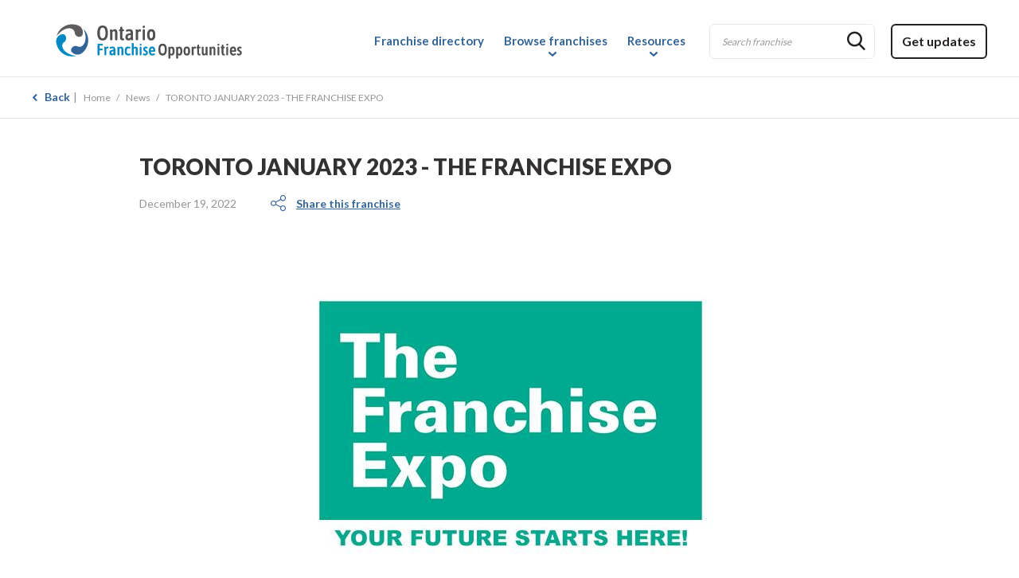

--- FILE ---
content_type: text/html;charset=UTF-8
request_url: https://www.ontariofranchiseopportunities.com/news/287-toronto-january-2023-the-franchise-expo/?page=1
body_size: 18443
content:
<!doctype html>
<html class="no-js" xml:lang="en" lang="en" xmlns:fb="http://ogp.me/ns/fb#">

<head><meta http-equiv="Content-Type" content="text/html; charset=windows-1252">
	
	<title>TORONTO JANUARY 2023 - THE FRANCHISE EXPO</title>

	<meta name="robots" content="index,follow" />
	<meta name="title" content="TORONTO JANUARY 2023 - THE FRANCHISE EXPO" />
	<meta name="description" content="2 Days Only! Meet Face to Face with Proven Businesses
Proven, money making businesses that are now expanding in Toronto are here to meet new potential..." />

	
	<meta name="viewport" content="width=device-width,initial-scale=1,shrink-to-fit=no">

	<base href="https://www.ontariofranchiseopportunities.com/" />
	
	<link rel="license" href="en-terms-of-use/" />
	
	

	
			<link rel="canonical" href="https://www.ontariofranchiseopportunities.com/news/287-toronto-january-2023-the-franchise-expo/" />
			<meta property="og:url" content="https://www.ontariofranchiseopportunities.com/news/287-toronto-january-2023-the-franchise-expo/">
		
	<meta property="og:title" content="TORONTO JANUARY 2023 - THE FRANCHISE EXPO">
	<meta property="og:description" content="2 Days Only! Meet Face to Face with Proven Businesses
Proven, money making businesses that are now expanding in Toronto are here to meet new potential...">
	<meta property="og:site_name" content="Ontario Franchise Opportunities"/>

	
	<link rel="shortcut icon" type="images/x-icon" href="https://www.ontariofranchiseopportunities.com/gx/favicon.ico" />
	
	
		<link rel="image_src" href="DATA/NOUVELLE/287.jpg" />
	
	<meta property="og:image" content="DATA/NOUVELLE/287.jpg" />
	<meta property="og:image:type" content="image/jpeg" />
	<meta property="og:image:width" content="1500" />
	<meta property="og:image:height" content="800" />

	
	<link rel="apple-touch-icon" href="gx/apple-touch-icon.png">

    <script async='async' src='https://www.googletagservices.com/tag/js/gpt.js'></script>
    <script>
        var googletag = googletag || {};
        googletag.cmd = googletag.cmd || [];
    </script>
    <script>
        googletag.cmd.push(function() {
            googletag.defineSlot('/21762288746/std_02', [590, 103],
                'div-gpt-ad-1543355431813-0').addService(googletag.pubads());
            googletag.defineSlot('/21762288746/std_01', [590, 103],
                'div-gpt-ad-1543355814830-0').addService(googletag.pubads());
        googletag.pubads().enableSingleRequest();
        googletag.enableServices();
        });
    </script>

	<link rel="stylesheet" href="css/stylesheet.css?version=2" media="all" />
	<link rel="stylesheet" href="js/vMenuMobile/jquery.vMenuMobile_v.css" media="all" />
	<link rel="stylesheet" href="css/print.css" media="print" />

	<link href="https://fonts.googleapis.com/css?family=Lato:400,700,900" rel="stylesheet">

	
	<script src="js/modernizr.js"></script>

	
	<script src="//ajax.googleapis.com/ajax/libs/jquery/2.2.2/jquery.min.js"></script>
	<script>window.jQuery || document.write('<script src="js/jquery/jquery-2.2.2.min.js"><\/script>')</script>
	<script>
  (function(i,s,o,g,r,a,m){i['GoogleAnalyticsObject']=r;i[r]=i[r]||function(){
  (i[r].q=i[r].q||[]).push(arguments)},i[r].l=1*new Date();a=s.createElement(o),
  m=s.getElementsByTagName(o)[0];a.async=1;a.src=g;m.parentNode.insertBefore(a,m)
  })(window,document,'script','https://www.google-analytics.com/analytics.js','ga');

  ga('create', 'UA-395090-13', 'auto');
  ga('send', 'pageview');

</script>
</head>
<body class="en">


<a class="passeNav" href="#main">Skip site navigation</a>


<div id="conteneurHd" class="conteneurW100">
	<header class="entete conteneur clearfix" role="banner">
		
		<a id="logo" href="https://www.ontariofranchiseopportunities.com/" title="Home">
			<picture>
			    
			    <img src="gx/ontario-occasion-franchise-logo.png" width="260" height="" alt="Logo Ontario Franchise Opportunities">
			</picture>
		</a>
		<button type="button" class="btnMenuMobile js-toggle-vMenuMobile">
			<span><span></span></span>
		</button>

		
		<nav id="menuSec" role="navigation">
			<ul>
				<li>
					<form id="formRechMot" class="form" role="form" method="post" action="search-results/" enctype="multipart/form-data">
						<fieldset>
							<button class="button"><i class="icon-ic-loupe"></i></button>
							<input type="text" name="motCle" id="motCle" placeholder="Search franchise" value="" />
						</fieldset>
					</form>
				</li>
				<li>
					

					
					<a href="javascript:;" data-src="inc/form/form_infolettre.cfm" data-fancybox data-type="iframe" class="button btn1">Get updates</a>
				</li>
			</ul>
		</nav>

		
		<nav id="menu" class="menuPrincipal_nav js-init-vMenuMobile" role="navigation">
			<ul>
				
				<li class="noDesk"><a href="home/">Home</a></li>
				<li><a href="franchise-directory/">Franchise directory</a></li>
				<li class="avecSousMenu">
					<a href="browse-franchise/">Browse franchises</a>
					<ul>
						
						<li><a href="investment/">Franchises by Investment</a></li>
						<li><a href="industries/">Franchises by Industry</a></li>
						<li><a href="location/">Franchises by Location</a></li>
						<li><a href="featured-franchises/">Featured Franchises</a></li>
						<li><a href="master-franchise/">Master Franchise</a></li>
						<li><a href="low-cost-franchises/">Low-Cost Franchises</a></li>
						
					</ul>
				</li>
				<li class="avecSousMenu">
					<a href="news/" class="actif">Resources</a>
					<ul>
						
						<li><a href="news/">Franchise News</a></li>
						<li><a href="video/">Franchise Videos</a></li>
						<li><a href="franchising-articles/">Franchise Articles</a></li>
						<li><a href="franchise-consultants/">Franchise Consultants</a></li>
						<li><a href="events/">Franchise Shows and Events</a></li>
						<li>
							
							
							<a href="javascript:;" data-src="inc/form/form_infolettre.cfm" data-fancybox data-type="iframe">Newsletter</a>
						</li>
						
						
						
					</ul>
				</li>
				<li class="avecSousMenu noDesk">
					<a href="about/">About us</a>
					<ul>
						
						<li class="avecSousMenu"><a href="advertise-with-us/">Advertise with us</a>
							<ul>
								<li><a href="terms-of-use/">Privacy Policy</a></li>
							</ul>
						</li>
						<li><a href="contact-us/">Contact us</a></li>
						
					</ul>
				</li>
				<li class="noDesk">
					
						<a href="http://www.occasionfranchise.ca/">Fran&ccedil;ais</a>
					
				</li>
			</ul>
		</nav>

	</header>
</div>





<div class="contenu_wrap">
	<div id="conteneurBd" class="conteneurW100">

		
		<nav class="filAriane mobOnly" role="navigation">
	<div class="conteneur">
		<ul itemscope itemtype="http://schema.org/BreadcrumbList">
		

			<li itemprop="itemListElement" itemscope itemtype="http://schema.org/ListItem">
				<a href="news/" class="back">Back</a>
			</li>
		
		</ul>
	</div>
</nav>
<nav class="filAriane tabDeskOnly" role="navigation">
	<div class="conteneur">
		<ul itemscope itemtype="http://schema.org/BreadcrumbList">
		
					<li itemprop="itemListElement" itemscope itemtype="http://schema.org/ListItem">
						<a href="news/" class="back">Back</a>
					</li>
				


			<li itemprop="itemListElement" itemscope itemtype="http://schema.org/ListItem">
				<a href="home/">Home</a>
				<meta itemprop="position" content="1" />
			</li>

			
						<li itemprop="itemListElement" itemscope itemtype="http://schema.org/ListItem">
							<a href="news/">News</a>
							<meta itemprop="position" content="2" />
						</li>
						<li itemprop="itemListElement" itemscope itemtype="http://schema.org/ListItem">
							TORONTO JANUARY 2023 - THE FRANCHISE EXPO
							<meta itemprop="position" content="3" />
						</li>
					
		</ul>
	</div>
</nav>


		<div class="conteneur">
			
			<main id="main" class="clearfix" role="main">

<div class="detailMedia incTinyMce conteneurTxt">
	
			<article role="article" itemscope itemtype="http://schema.org/NewsArticle">
				<header>
					<h1 itemprop="headline">TORONTO JANUARY 2023 - THE FRANCHISE EXPO</h1>
					<div class="p_lr">
						<time itemprop="datePublished" datetime="2022-12-19" pubdate> December 19, 2022</time>
						<div id="partage">
							<span class="icon-ic-partage"></span>
							<a href="http://www.addthis.com/bookmark.php" class="addthis_button">
								Share this franchise
							</a>
						</div>
					</div>
					<meta itemprop="author" content="Ontario Franchise Opportunities">
				</header>

				<div class="contenu" itemprop="text">
					
						<figure><img itemprop="image" src="DATA/NOUVELLE/287~v~toronto-january-2023-the-franchise-expo.jpg" alt="TORONTO JANUARY 2023 - THE FRANCHISE EXPO" /></figure>
					
	
	<div id="pub">
		
			<figure>
				<a href="https://www.ontariofranchiseopportunities.com/franchise/216-chocolats-favoris-franchise/">
					<img src="DATA/PUBLICITE/81.jpg" alt="CHOCOLATS FAVORIS" />
				</a>
			</figure>
		
	</div>
	


					<div class="p_lr">
						
							<p class="intro">Come to Canada’s Largest “Own Your Own Business” Event!</p>
						<h2><em>2 Days Only! Meet Face to Face with Proven Businesses</em></h2>
<p>Proven, money making businesses that are now expanding in Toronto are here to meet new potential owners. This is your only opportunity to meet with the hottest businesses face to face. Ask questions and get the information you need in a no pressure environment. Be there, find the businesses that excite you, shake hands and say hello!</p>
<p> </p>
<h2><em>Make More Money: Franchising is the EASY Way to Own a Business</em></h2>
<p>Buying a franchise or proven business opportunity eliminates all the hard work of opening a business independently and will help you avoid much of the risk of starting a new business. Take control of your future, increase your income, find your path to a better lifestyle. Get the info you need to find the business that is right for you!</p>
<p><em>Full and part-time opportunities available from every industry at every investment level. </em></p>
<p><em><br /></em></p>
<h2><em>Free Seminars</em></h2>
<p>Learn the ins and outs of franchise ownership so you can make an educated decision about your future. Plus, learn about starting and growing your business. Seminar topics include: Legal Advice, How To Choose The Business For You, Financing Options, Government Assistance Programs and much more.</p>
<p> </p>
<p><strong>Show details:</strong></p>
<p>January 14th and 15th, 2023, 11am-5pm</p>
<p>Metro Toronto Convention Centre (North Building)</p>
<p>Toronto, Ontario</p>
<p>$10</p>
<p> </p>
<h3><a href="https://drive.google.com/file/d/1Sr83q50tLJbE9HLS7evNemIOwErYAvoS/view" target="_blank">Download your FREE printable ticket.</a></h3>
					</div>
				</div>

				

			</article>
		

	
</div>
</main>
		</div>

		
		<div class="contenu_push"></div>
	</div>
</div>




<div id="conteneurFt" class="conteneurW100">
	
	<div id="demandeInfoFt" class="sticky displayN">

		<div class="conteneur p_lr">
			<h3><span class="nbFranchise"></span> franchise(s) selected</h3>
			
			

			
			<a href="javascript:;" data-src="inc/form/form_demandeInfo.cfm" data-fancybox data-type="iframe" class="button btn2">Complete request</a>
		</div>

	</div>


	<footer id="piedPage" role="contentinfo">

		<div id="ft1">
			<div class="conteneur">
			    <picture class="deskOnly">
				    
				    <img src="gx/m/logo-ft.png" width="260" height="54" alt="Logo Ontario Franchise Opportunities">
				</picture>

			    <ul class="liRs">
					<li><a href="https://www.facebook.com/ontariofranchiseopportunities/" target="_blank" title="Visit our Facebook page"><span class="icRs ic-facebook"></span></a></li>
					<li><a href="https://www.youtube.com/user/OccasionFranchise" target="_blank" title="Visit our YouTube page"><span class="icRs ic-youtube"></span></a></li>
					<li><a href="https://www.linkedin.com/in/canada-franchise-opportunities-17606b124/" target="_blank" title="Visit our Linkedin page"><span class="icRs ic-linkedin"></span></a></li>
					<li><a href="https://twitter.com/OFranchiseOppor" target="_blank" title="Visit our Twitter page"><span class="icRs ic-twitter"></span></a></li>
				</ul>

				
				
				<a href="javascript:;" data-src="inc/form/form_infolettre.cfm" data-fancybox data-type="iframe" class="button btn2 btnInfolettre">Sign up</a>

			    
			</div>
		</div>
		<div id="ft2" class="deskOnly">
			<div class="conteneur">
				<div class="colFt">
					<ul class="menuFt">
						<li class="noFleche"><a href="franchise-directory/"><strong>Franchise directory</strong></a></li>
					</ul>

					<ul class="menuFt">
						
						<li class="noFleche"><a href="browse-franchise/"><strong>Browse franchises</strong></a></li>
						<li><a href="investment/">Franchises by Investment</a></li>
						<li><a href="industries/">Franchises by Industry</a></li>
						<li><a href="location/">Franchises by Location</a></li>
						<li><a href="featured-franchises/">Featured Franchises</a></li>
						<li><a href="master-franchise/">Master Franchise</a></li>
						<li><a href="low-cost-franchises/">Low-Cost Franchises</a></li>
						
					</ul>
				</div>
				<div class="colFt">
					<ul class="menuFt">
						
						<li class="noFleche"><a href="news/"><strong>Resources</strong></a></li>
						<li><a href="news/">Franchise News</a></li>
						<li><a href="video/">Franchise Videos</a></li>
						<li><a href="franchising-articles/">Franchise Articles</a></li>
						<li><a href="franchise-consultants/">Franchise Consultants</a></li>
						<li><a href="events/">Franchise Shows and Events</a></li>
						<li>
							
							
							<a href="javascript:;" data-src="inc/form/form_infolettre.cfm" data-fancybox data-type="iframe">Newsletter</a>
						</li>
						
						
						
					</ul>
				</div>
				<div class="colFt">
					<ul class="menuFt">
						
						<li class="noFleche"><a href="about/"><strong>About us</strong></a></li>
						<li><a href="about/">About Ontario Franchise Opportunities</a></li>
						<li><a href="advertise-with-us/">Advertise with Us</a>
							<ul>
								<li><a href="terms-of-use/">Privacy Policy</a></li>
							</ul>
						</li>
						<li><a href="contact-us/">Contact Us</a></li>
						
					</ul>
				</div>

				<div class="colFt2">
					
						<address itemscope itemtype="http://schema.org/Organization">
							<p itemprop="name"><strong>Contact us</strong></p>

							<p itemprop="address" itemscope itemtype="http://schema.org/PostalAddress">
								<p>Phone number: 1-416-860-5637</p>
<p>Toll-free number: 1-844-442-1075</p>
<p><a href="mailto:contact@ontariofranchiseopportunities.com">contact@ontariofranchiseopportunities.com</a></p>
							</p>
						</address>
					
				</div>
			</div>
		</div>
		<div id="ft3">
			<div class="conteneur">
				<small class="copyrights">
					<a href="en-terms-of-use/">&copy; 2026 Ontario Franchise Opportunities All rights reserved.</a>
				</small>

				<nav id="menuPied" role="navigation">
					<ul>
						<li><a href="home/">Home</a></li>
						<li><a href="en-terms-of-use/">Terms of Use</a></li>
						<li><a href="site-map/">Site map</a></li>
					</ul>
				</nav>
			</div>
		</div>

	</footer>
</div>





<script>
	var p = '04_110';	
	var l = 'en';
	
	var investissementMin = '0';
	var investissementMax = '1000000';
	var investissementIntervalle = '5000';

	
		var newMontantInvest = 0;
	
</script>



<script>
	// Placeholder.js
	if (! Modernizr.input.placeholder) {
    	$.getScript("js/placeholders.min.js");
  }
</script>




<script src="js/picturefill.min.js"></script>


<script src="js/jquery.touchSwipe.min.js"></script>

<script src="js/vMenuMobile/jquery.vMenuMobile.js"></script>


<script src="js/jquery.matchHeight.js" type="text/javascript"></script>








<link rel="stylesheet" type="text/css" href="js/fancybox-v3/dist/jquery.fancybox.min.css">
<script src="js/fancybox-v3/dist/jquery.fancybox.min.js"></script>





<script type="text/javascript" src="js/doubletaptogo.min.js"></script>


<script src="js/main.js"></script>




	<script async>var addthis_config = {ui_language: "en"};</script>
	<script async src="//s7.addthis.com/js/300/addthis_widget.js#pubid=ra-58d54d7bf99a57ae"></script>



<script type="text/javascript">
$(function(){
	/* - - - AJOUT DEMANDE INFORMATION - - - */
	$("ul.liItem").on("click", ".bouton", function() {

		var TheID = $(this).attr("data-id");

		if ($(this).hasClass('checked')) {			
			$(this).removeClass('checked').addClass('defaut');
			$(this).children('span').html('Add to request');
			//call de la fonction pour mettre la liste en session
			//console.log('retirer= '+TheID);
			appelerAjaxAjoutDemandeInfo(TheID,action='retirer');

		}else{
			$(this).removeClass('defaut').addClass('checked');
			$(this).children('span').html('Request added');
			//call de la fonction pour mettre la liste en session
			//console.log('ajouter= '+TheID);
			appelerAjaxAjoutDemandeInfo(TheID,action='ajouter');
		}
	});


	//AJOUT DEMANDE INFORMATION - DE LA PAGE DETAIL
	$("#detailFranchise .demande, #demandeInfoFtDetail .demande").on("click", /*".demande",*/ function() {

		if($(this).attr("data-id") != ""){
			var TheID = $(this).attr("data-id");			
			appelerAjaxAjoutDemandeInfo(TheID,action='ajouter');
		}
	});


    function appelerAjaxAjoutDemandeInfo(TheID,action){
    
		$.ajax({
	        url: "inc/ajax/ajaxAjoutDemandeInfo.cfm?TheID=" + TheID + "&action=" + action,
	        type : 'GET',
	        contentType: "text/plain",
	  		success: function(result){
//console.log(result);

			$("h4 span").html(result);

	  		if (result == 0) {
				$("#demandeInfoFt").slideUp();
				$("#demandeInfoFtDetail").slideDown();
			}else{
				$("#demandeInfoFt").slideDown();
				$("#demandeInfoFt span.nbFranchise").html(result);

				$("#demandeInfoFtDetail").slideUp();
			}


			if (p == "02_001") {
				$.fancybox.open({
					src : 'inc/form/form_demandeInfo.cfm',
					type : 'iframe',
					clickSlide : false,
					idleTime : false,
					iframe : {
						css : {
							width : '600px'
						}
					},
					afterClose : function() {window.location.reload();}
				});
			}
	     
	    }});

	};
});
</script>

</body>
</html>


--- FILE ---
content_type: text/css
request_url: https://www.ontariofranchiseopportunities.com/css/stylesheet.css?version=2
body_size: 70992
content:
/*--------------------------------------------------------------------------------------- */
/* Polices locales via font-face */
/*--------------------------------------------------------------------------------------- */
@font-face {
  font-family: 'icomoon';
  src:  url('../fonts/icomoon.eot?z6mpv');
  src:  url('../fonts/icomoon.eot?z6mpv#iefix') format('embedded-opentype'),
    url('../fonts/icomoon.ttf?z6mpv') format('truetype'),
    url('../fonts/icomoon.woff?z6mpv') format('woff'),
    url('../fonts/icomoon.svg?z6mpv#icomoon') format('svg');
  font-weight: normal;
  font-style: normal;
}

/*--------------------------------------------------------------------------------------- */
/* Style Reset - Normalize */
/*--------------------------------------------------------------------------------------- */
/*! normalize.css v1.1.0 | MIT License | git.io/normalize */abbr,address,article,aside,audio,b,blockquote,body,canvas,caption,cite,code,dd,del,details,dfn,div,dl,dt,em,fieldset,figcaption,figure,footer,form,h1,h2,h3,h4,h5,h6,header,picture,html,i,iframe,img,ins,kbd,label,legend,li,main,mark,menu,nav,object,ol,p,pre,q,samp,section,small,span,strong,sub,summary,sup,table,tbody,td,tfoot,th,thead,time,tr,ul,var,video{margin:0;padding:0;border:0;outline:0;font-size:100%;vertical-align:baseline;background:0 0}a{margin:0;padding:0;font-size:100%;vertical-align:baseline;background:0 0}article,aside,details,figcaption,figure,footer,header,picture,main,nav,section,summary,iframe{display:block}address,caption,cite,code,dfn,th,var{font-style:normal;font-weight:400}caption,th{text-align:left}a:active,embed,object{outline:0}audio,canvas,video{vertical-align:middle;display:inline-block;*display:inline;*zoom:1}audio:not([controls]){display:none;height:0}[hidden]{display:none}html{font-size:100%;-webkit-text-size-adjust:100%;-ms-text-size-adjust:100%}button,html,input,select,textarea{font-family:sans-serif}body{margin:0}a:focus,button:focus{outline:thin dotted}abbr[title]{border:0;text-decoration: none}b,strong{font-weight:700}dfn{font-style:italic}hr{-moz-box-sizing:content-box;box-sizing:content-box;display:block;height:0;padding:0;border:0}mark{background:#ff0;color:#000}p,pre{margin:0 0 1em}code,kbd,pre,samp{font-family:monospace,serif;_font-family:'courier new',monospace;font-size:1em}pre{white-space:pre;white-space:pre-wrap;word-wrap:break-word}q{quotes:none}q:after,q:before{content:'';content:none}small{font-size:100%}sub,sup{font-size:75%;line-height:0;position:relative;vertical-align:baseline}sup{top:-.5em}sub{bottom:-.25em}nav ol,nav ul{list-style:none;list-style-image:none;margin:0}img{border:0;-ms-interpolation-mode:bicubic}svg:not(:root){overflow:hidden}figure,form{margin:0}fieldset{border:0;margin:0;padding:0}legend{border:0;padding:0;white-space:normal;*margin-left:-7px}button,input,select,textarea{font-size:100%;margin:0;vertical-align:baseline;*vertical-align:middle}button,input{line-height:normal}button,select{text-transform:none}button,html input[type=button],input[type=reset],input[type=submit]{-webkit-appearance:button;cursor:pointer;*overflow:visible}button{padding:0;border:0 none;-moz-box-sizing:content-box;-webkit-box-sizing:content-box;box-sizing:content-box}button[disabled],html input[disabled]{cursor:default}input[type=checkbox],input[type=radio]{box-sizing:border-box;padding:0;*height:13px;*width:13px}input[type=search]{-webkit-appearance:textfield;-moz-box-sizing:content-box;-webkit-box-sizing:content-box;box-sizing:content-box}input[type=search]::-webkit-search-cancel-button,input[type=search]::-webkit-search-decoration{-webkit-appearance:none}button::-moz-focus-inner,input::-moz-focus-inner{border:0;padding:0}textarea{overflow:auto;vertical-align:top}table{border-collapse:collapse;border-spacing:0}


/*--------------------------------------------------------------------------------------- */
/* Styles generaux */
/*--------------------------------------------------------------------------------------- */

/* - - - - - Box-model - - - - - */
*, *:before, *:after{-webkit-box-sizing: border-box !important; -moz-box-sizing: border-box !important;	box-sizing: border-box !important;}

td, th { vertical-align:top; }
hr{ margin: 1em 0; border-top: 1px solid #ccc; }
img{ display:block; vertical-align: middle; }
/*blockquote{ font-style:italic;}*/
blockquote p{margin-bottom:0.5em;}
cite{float: right; font-weight:bold;}
q{ font-style:italic; }

/* Methode de clear float */
.clear{ clear:both; }
.clearfix:after{ visibility:hidden; display:block; font-size:0; content:'.'; clear:both; height:0; }

/* Cacher pour les lecteurs d'ecrans et navigateurs */
.hidden, .champCache{ display: none !important; visibility: hidden; }

/* Passe la navigation, pour screen reader */
.passeNav { position: absolute; left: -10000px; top: auto; width: 1px; height: 1px; overflow: hidden; }

/* Correction pour AddThis */
#_atssh{ top:0; }

.transformCenter {-ms-transform: translate(-50%,0); -webkit-transform: translate(-50%,0); transform: translate(-50%,0);}
.transformMiddle {-ms-transform: translate(0,-50%); -webkit-transform: translate(0,-50%); transform: translate(0,-50%);}
.boxShadow {-webkit-box-shadow: 2px 2px 7px 0px rgba(0, 0, 0, 0.2); -moz-box-shadow:2px 2px 7px 0px rgba(0, 0, 0, 0.2);	box-shadow:2px 2px 7px 0px rgba(0, 0, 0, 0.2);}
.p_lr {padding:0 20px;}
.displayN {display: none;}

.cs-select {display: none;}/*empeche le glitch au refresh*/

.mobOnly, .mobTabOnly {display: block !important;}
.tabDeskOnly, .deskOnly, .largeOnly {display: none !important;}

@media only screen and (min-width:767px) {
	.mobOnly {display: none !important;}
	.tabDeskOnly {display:block !important;}
}

@media only screen and (min-width:1023px) {
	.mobTabOnly {display: none !important;}
	.deskOnly {display: block !important;}
}

@media only screen and (min-width:1200px) {
	.p_lr {padding:0;}
	.noDesk {display: none !important;}
	.largeOnly {display: block !important;}
}

/* Body et HTML
--------------------------------------------------------------------------------------- */
body{font:400 14px/23px 'lato', Arial, Helvetica, sans-serif; color:#414042; background:#fff;}

/* Si on veut un sticky footer */
html, body {height: 100%;}

/* Conteneurs
--------------------------------------------------------------------------------------- */
.conteneurW100 {position:relative; min-width:320px; width: 100%;}
	.conteneur {position:relative; width:100%; height: 100%; max-width:1200px; margin:0 auto;}


main{min-height:300px; padding-bottom: 40px;}


/* Titres
--------------------------------------------------------------------------------------- */
h1, span.h1{ font:900 20px/1em 'lato', Arial, Helvetica, sans-serif; color:#333132; text-transform:uppercase; margin-bottom:.9em; padding:0 20px;}
h2{ font:700 20px/1em 'lato', Arial, Helvetica, sans-serif; color:#333132; margin:0 0 0.850em 0; }
h3{ font:700 18px/1em 'lato', Arial, Helvetica, sans-serif; color:#333132; margin:0 0 0.778em 0; }

@media only screen and (min-width:767px) {
	h1, span.h1{ font-size:24px; margin:0 0 0.7em 0;}
	h2{ font-size:24px; margin:0 0 0.458em 0;}
	h3{ font-size:22px; margin:0 0 0.591em 0;}
	h4{ font:700 22px/1em 'lato', Arial, Helvetica, sans-serif; color:#414042; margin:0 0 0.778em 0; }
}

@media only screen and (min-width:1023px) {
	h1, span.h1{ font-size:28px; margin:0 0 .75em 0;}
	h2{ font-size:24px;}
	h3{ font-size:22px;}
}

@media only screen and (min-width:1200px) {
	h1, span.h1{ padding: 0; }
}

/* Hyperliens
--------------------------------------------------------------------------------------- */
a, a strong{color:#336498; text-decoration:none; -webkit-transition: all 0.15s linear 0s; transition: all 0.15s linear 0s;}
a:hover, a:focus, a:active { color:#0089C2 !important; outline:none; }


/* Textes et CMS
--------------------------------------------------------------------------------------- */
.incTinyMce {padding-bottom: 6px;}
.incTinyMce a{ text-decoration:underline; }
.incTinyMce abbr[title]{border-bottom:1px dotted; }
.incTinyMce img{ max-width:100%; max-height: 100%;}

/* - - - Listes - - - */
.incTinyMce ul, .incTinyMce ol{ margin-bottom:1em; overflow:hidden; }
.incTinyMce ul li{position: relative; list-style: none; margin:0 0 6px 16px; }
.incTinyMce ul li:before {position: absolute; left:-14px; top:9px; content: ''; width:6px; height:6px; border-radius:6px; background: #336498;}
.incTinyMce ul ul, .incTinyMce ol ol{margin-top: 0.4em;}
.incTinyMce ol li{ margin-left:20px; }
.incTinyMce ol ol > li{ list-style:lower-alpha; }

.incTinyMce ul.noBullet li {margin: 0;}
.incTinyMce ul.noBullet li:before {display: none;}
.form .colCheckbox ul.noBullet li label, .form .colCheckbox ul.noBullet li input[type=checkbox] {width: auto !important;}

/* Liste incrementale stylable */
.incTinyMce ol {counter-reset: bullet; list-style-type: none;}
.incTinyMce ol li{ position:relative; margin-left:30px; }
.incTinyMce ol li:before {position:absolute; top:0; left:-30px; counter-increment: bullet; content: counters(bullet,".") ".";}


/* - - - Image en float - - - */
.imgContenu {margin:2em auto;}

.intro{font:700 italic 1.143em/1.375em 'lato';/*16-22/14*/ color:#939598;}
.note{ font-size:11px; line-height: 1.5em; }
.vide{font:bold 18px/25px Arial, Helvetica, sans-serif; color:#000; text-align:center; padding:50px 0;}

/* Points de suspension a la fin de la fonction couperTexte */
.hellip{font-size:0.9em; color:#149fd9; white-space:nowrap;}

/* - - - Responsive video - - - */
.videoConteneur{ max-width:930px; margin:2em auto; }
.video{position: relative; height: 0; overflow: hidden; padding-bottom: 56.25%; /* Ratio 16/9 */ padding-top: 30px; /* Hauteur des controles */}
.video iframe, .video object, .video embed {position: absolute; top: 0; left: 0; width: 100%; height: 100%;}

/* - - - Style par défaut d'un tableau - - - */
.incTinyMce table{border: 1px solid rgba(51,100,152,.3); border-top: 0; margin-bottom: 1em; border-collapse: separate;}
#detailFranchise #colPrincipale.incTinyMce table {max-width:100%; border-top:1px solid rgba(51,100,152,.3);}
.incTinyMce tbody {display: table; width: 100%; padding:0 20px 20px 20px;}
.incTinyMce table caption{display:block; font:400 24px "lato", Arial, Helvetica, sans-serif; border-top: 1px solid rgba(51,100,152,.3); border-bottom: 0; padding:20px 20px 0 20px;}
.incTinyMce table caption strong {font-weight: 700; color:#336498;}
.incTinyMce table th{font:700 16px 'lato';}
.incTinyMce table td, .incTinyMce table th{min-width: 50px; padding:20px 0 15px 0; border-bottom: 1px solid rgba(0,0,0,.1);}
/*.incTinyMce table tr:nth-child(even){ background: #eee; }*/

.incTinyMce table.noCaption {border-top: 1px solid rgba(22,84,144,.3);}
.incTinyMce table.noCaption th.tiBleu {color:#336498;}
.incTinyMce table.noCaption th.p_l {padding-left: 20px;}
.incTinyMce table.noCaption td {text-align: right;}

@media only screen and (min-width:767px) {
	.intro{font-size: 1.286em;/*18/14*/ line-height: 1.611em;/*18/29*/}
}


/*--------------------------------------------------------------------------------------- */
/* En-tete */
/*--------------------------------------------------------------------------------------- */
#conteneurHd {}
	.entete{position: relative; height:55px; border: 1px solid #e6e7e8; background: #fff;}
		#logo{position:absolute; top:5px; left:10px; display:block;}
			#logo img {width: 200px;}

.enteteFixe #conteneurHd {position: fixed; top: 0; left: 0; right: 0; z-index: 999;}
.enteteFixe #conteneurBd {padding-top:54px;}

@media only screen and (min-width:767px) {
	.entete{height:80px;}
		#logo{top:10px; left:20px;}
			#logo img {width: 260px; margin-top: 3px;}

	.enteteFixe #conteneurBd {padding-top:80px;}
}

@media only screen and (min-width:1023px) {
	#conteneurHd {border-bottom: 1px solid #e6e7e8;}
		.entete{height:96px; border:0;}
			#logo{top:20px; left:16px;}
}


/* Code pour le Sticky footer */
.contenu_wrap {min-height: 100%; height: auto !important; height: 100%; margin: 0 auto -182px;}
#conteneurFt, .contenu_push {height:182px;}
#conteneurFt {position: relative; z-index: 101;}


/* Menu principal
--------------------------------------------------------------------------------------- */
.menuPrincipal_nav > ul {float:right; margin-top:40px; display: none;}
.menuPrincipal_nav > ul > li {float:left;position: relative;}
.menuPrincipal_nav > ul > li > a {display:block; font:700 1.071em/1.6em 'lato', Arial, Helvetica, sans-serif;/*15/14*/ color: #336498; padding:0 0 33px 0; margin-left:25px;}
.menuPrincipal_nav > ul > li:first-child a{ margin-left:0; }
.menuPrincipal_nav > ul > li > ul {display: none; position: absolute; left:24px; top:56px; width:281px; padding:13px 0 23px 0; border:1px solid #e6e7e8; background:#fff; z-index: 110;}
.menuPrincipal_nav > ul > li > ul > li {position: relative;}
.menuPrincipal_nav > ul > li > ul > li > a {font-size: 14px; color: #336498; font-weight: 700; padding:10px 30px 0 30px;}

.menuPrincipal_nav > ul > li:hover > ul {display: block;}
.menuPrincipal_nav > ul > li:hover > ul > li:hover > ul {display: block;}

.menuPrincipal_nav a {display: block; padding: 10px; font-size: 12px; color: #fff; text-decoration: none; position: relative;}

.menuPrincipal_nav a:hover, .menuPrincipal_nav a:focus, .menuPrincipal_nav a:active{color:#0089C2;}
#menu a:focus, #menu a:active {margin-top:1px;}


/* Flèche du sous-menu bureau */
.menuPrincipal_nav .avecSousMenu > a:before {position: absolute; bottom:22px; left: 50%; content: ","; font: 400 15px/12px "guifx"; color: #336498; margin-left:-10px;}

@media only screen and (min-width: 1200px) {
	.menuPrincipal_nav > ul {display: block;}
	.liHd {display: none;}
}

.liHd {display:none; height:56px; border:1px solid #e6e7e8; background: #fff;}
	.liHd img {max-width: 195px; margin:0 0 0 10px;}

#menuSec {display: none;}

@media only screen and (min-width:767px) {
	.liHd {height: 80px;}
		.liHd form {float: right; margin:20px 10px 0 0;}
		.liHd img {float:left; max-width: 195px; margin:15px 0 0 20px;}
		.liHd .btn1 {float: right; margin:20px 100px 0 0;}
		.liHd .btn1:active {margin-top: 16px !important;}

	#menuSec {display:block; float: right; margin: 20px 100px 0 0;}
	#menuSec li {float:left;}
	#menuSec form fieldset, .liHd form fieldset {position: relative;}
	#menuSec input[type=text], .liHd form input[type=text] {position:relative; max-width:208px; line-height: 40px; padding:0 51px 0 15px; border:2px solid #231f20; border-radius: 6px; -webkit-transition:border linear 0.3s; transition:border linear 0.3s;}
	#menuSec form #motCle:focus, .liHd form #motCle:focus { border:2px solid #336498; }
	#menuSec form button, .liHd form button {position: absolute; right: 0; top:0; width: 45px; height: 100%; margin:0; background:none; z-index: 10;}
	#menuSec form button i, .liHd form button i {float:right; font-size:24px; color:#231f20; margin-top: -2px;}
	#menuSec .btn1 {margin: 0 0 0 10px;}
}

@media only screen and (min-width:1023px) {
	.liHd {display:block; height: 96px;}
		.liHd form {margin:30px 10px 0 0;}
		.liHd img {max-width: 247px; margin-top: 20px;}
		.liHd .btn1 {margin: 30px 120px 0 0;}
		.liHd .btn1:active {margin-top: 31px !important;}

	#menuSec {margin: 30px 120px 0 0;}
	#menuSec li.lienLg a {font:700 1.143em/42px 'lato', Arial, Helvetica, sans-serif; color: #336498; margin-left: 10px;}
}

@media only screen and (min-width:1200px) {
	#menuSec {margin:30px 0 0 30px;}
	#menuSec input[type=text] {height:44px; line-height: 44px; border-width: 1px; border-color:#e6e7e8;}
	#menuSec form #motCle:focus{ border: 1px solid #336498; }
	#menuSec .btn1 {margin: 0 0 0 20px;}
}


/*--------------------------------------------------------------------------------------- */
/* Contenu principal */
/*--------------------------------------------------------------------------------------- */
@media only screen and (min-width:1023px) {
	#colPrincipale{float:left; width: 66.167%; max-width: 794px; margin-right: 1.667%;}
	#colPrincipale.w100 {width: 100%; max-width: 100%; margin: 0;}

	#colDroite {float: right; width: 32.167%; max-width: 386px;}
}


/* Fil d'Ariane
--------------------------------------------------------------------------------------- */
.filAriane {font:400 12px/1em 'lato', Arial, Helvetica, sans-serif; color:#939598; border-bottom: 1px solid #e6e7e8; margin-bottom:20px; padding:19px;}
.filAriane.noMarginB {margin-bottom: 0;}

.filAriane li{ display:inline; margin-right:2px; }
.filAriane li:before{content:'/'; margin-right:2px;}

.filAriane li:first-child {margin-right: 2px;}
.filAriane li:first-child:before{ display:none; }

.filAriane a{ color:#939598; }
.filAriane a:hover, .filAriane a:focus, .filAriane a:active{ color:#939598; }

.filAriane a.back {font-size:14px; font-weight:700; color:#336498;}
.filAriane a.back:before {content: "\f053"; font:400 10px 'icomoon'; margin-right: 8px;}

.filAriane li:first-child + li:before {content:"|"; font-size: 14px; color:#939598;}

.filAriane li:last-child{ color:#939598; }
.filAriane li:last-child:before{ color:#939598; }

@media only screen and (min-width:1023px) {
	.filAriane {margin-bottom: 40px;}
	.filAriane li{ display:inline; margin-right:5px; }
	.filAriane li:before{content:'/'; margin-right:6px;}
}


/* 00_888 : Plan du site
--------------------------------------------------------------------------------------- */
#plan ul{ list-style:none; }
#plan > ul > li{ margin-bottom:1em; }
#plan ul ul{ margin-left:1em; }


/* 01_100 : ACCUEIL
--------------------------------------------------------------------------------------- */
.pAccueil h1, .pAccueil h2{font:900 1.714em/1em 'lato', Arial, Helvetica, sans-serif;/*24/14*/ color:#fff; text-transform: uppercase; margin:0 0 0.556em 0;/*20/36*/}

@media only screen and (min-width:767px) {
	.pAccueil h1, .pAccueil h2{font:900 2.571em/1em 'lato', Arial, Helvetica, sans-serif;/*36/14*/}
	.pAccueil h1 {padding: 0;}
}


/*BANNIERE ACCUEIL*/
#conteneurBanniereAcc {min-height: 264px;}
	.responsive {display: none;}/*empeche le glitch au refresh de la page*/
	.responsive.slick-dotted.slick-slider {margin: 0;}
		.responsive .conteneur {position: absolute; top:0; left:50%; height: 100%;}
			.slideTxt {position: absolute; left:50%; bottom:17px; width: 100%; max-width: 600px; text-align: center; padding:0 20px;}
				.slideTxt h4 {font:900 1.714em/1em 'lato', Arial, Helvetica, sans-serif;/*24-14*/ color:#fff; text-transform: uppercase; text-shadow: -1px 3px 6px rgba(0, 0, 0, 0.35); margin:0 0 4px 0;}
				.slideTxt p {font: 400 1em/1em 'lato', Arial, Helvetica, sans-serif;/*14-14*/ color:#fff; margin:0; text-shadow: -1px 3px 6px rgba(0, 0, 0, 0.35);}

		.responsive .slick-slide img {position:relative; left:50%; height: 264px; z-index: 0}
		.responsive .slick-slide:before {content:'';position: absolute; left: 0; top:0; width: 100%; height:100%; background: rgba(0,0,0,.3); z-index:10;}
		.responsive .slick-slide .conteneur.transformCenter {z-index: 20;}

		.responsive .slick-dots {position: absolute; top:calc(100% / 2.5); right:8px; width:20px; margin:0; z-index: 20;}
			.responsive .slick-dots li, .responsive .slick-dots li button {display:block; width:20px; height:15px; margin:5px 0;}
			.responsive .slick-dots li {margin:0;}
			.responsive .slick-dots li button:before {font-size: 8px; color:#336498; opacity: 1;}

			.responsive .slick-dots li.slick-active button:before {color: #fff;}
			.responsive .slick-dots li button:hover:before {color:#ce1313;}


@media only screen and (min-width:767px) {
	#conteneurBanniereAcc {min-height: 406px;}
		.slideTxt {bottom:38px; padding: 0;}
		.slideTxt h4 {font:900 2.929em/1em 'lato', Arial, Helvetica, sans-serif;/*41-14*/ margin:0 0 19px 0;}
		.slideTxt p {font: 400 1.143em/1em 'lato', Arial, Helvetica, sans-serif;/*16-14*/}
		.responsive .slick-slide img {height:406px;}
		.responsive .slick-dots li button:before {font-size: 10px; }
}

@media only screen and (min-width:1023px) {
	#conteneurBanniereAcc {min-height: 584px;}
		.responsive .slick-slide img {height:100%;}
		.slideTxt {bottom:46px;}
		.responsive .slick-dots li, .responsive .slick-dots li button {margin: 0;}
}


/*RECHERCHE*/
#conteneurRech {background: #336498;}
	#conteneurRech .conteneur {position: relative; border: 1px solid #356A9B; border-bottom: 0;}

	#formRecherche {height: 100%;}
	#formRecherche fieldset {position:relative; display:block; float: left; width: 100%; height: 100%; padding:30px 20px; border-bottom: 1px solid #356A9B;}
	#formRecherche fieldset label {float:left; width: 65px; font:700 16px 'lato'; color: #fff; margin:0 22px 0 0;}

		/*liste region/ville - secteur*/
		.cs-skin-border ul li.optTitre span {padding: 2px 20px;}
		/*.cs-optgroup > span {font-weight: 700; padding: 2px 20px !important;}
			.cs-skin-border ul li span { padding:5px 20px 2px 20px;}*/

			.cs-optgroup > span, .optGroup span {font-weight: 700; padding: 2px 20px !important;}
				.cs-skin-border ul li span { padding:5px 20px 2px 40px;}

		.cs-placeholder {text-overflow:ellipsis;white-space: nowrap;}
		.cs-selected span, .cs-selected span:hover {color:#fff !important; background: #00AAD1 !important;}



	/*slider investissement*/
	#formRecherche fieldset.colRech3 {padding-top: 46px;}
		#formRecherche fieldset.colRech3 .wrapValue {display:block; color:#fff; text-align: center; margin-top: -43px;}
			#formRecherche fieldset.colRech3 #slider-tooltips-value {font-size: 20px; font-weight: 700;}

			#formRecherche .noUi-horizontal {height: 4px; margin-top: 0;}
			#formRecherche .noUi-target {border-radius: 1px;}
			#formRecherche .noUi-horizontal .noUi-handle {top:-9px; width: 20px; height:20px; background: #fff;}
			#formRecherche .noUi-handle {border-color: #08A3BC; cursor:pointer;}
			#formRecherche .noUi-handle:hover {border-color: #00AAD1;}

	/*bouton submit*/
	#formRecherche fieldset.btnSubmit {width: 100%; text-align: center; border:0; margin:0; padding: 30px 0;}
		#formRecherche fieldset.btnSubmit .btn2 {margin: 0 auto;}

/*recherche general - non page accueil*/
#conteneurRech.gen .coin {display: none;}

@media only screen and (min-width:767px) {
	#conteneurRech .conteneur {display:table; top:0; height: 100%; background:#336498;}

		#formRecherche fieldset {width:33.333%; height:123px; padding:45px 20px 47px 20px; border-bottom:0; border-right: 1px solid #356A9B;}
		#formRecherche fieldset label {width: auto; font:700 20px 'lato'; margin-right: 15px;}

		#formRecherche fieldset.colRech3 {font-size: 13px; border-right: 0;}
		#formRecherche fieldset.colRech3 .wrapValue {font-size: 12px;}
		#formRecherche .noUi-horizontal {height: 4px; margin-top:21px;}

		#formRecherche fieldset.btnSubmit {min-width: inherit; width: 100%; max-width: 100%; height: auto; padding: 22px 0; border-top: 1px solid #356A9B;}
}

@media only screen and (min-width:799px) {
	#formRecherche fieldset.colRech3 .wrapValue {font-size: 13px;}
}

@media only screen and (min-width:1023px) {
	#conteneurRech {height: 103px;}
		#conteneurRech .conteneur {display:inherit; top:-20px; height: 143px;}
		#conteneurRech .conteneur .coin {position: absolute; right:-8px; bottom: 0; width: 8px; height: 20px; background: url(../gx/m/vi-coin-rech.png) 0 0 no-repeat;}

		#formRecherche fieldset {width:28%; max-width: 336px; height: 100%; padding:58px 20px 0 20px;}
		#formRecherche fieldset label {margin-right: 22px;}

		#formRecherche fieldset.colRech3 {font-size: 13px; border-right: 1px solid #356A9B;}
		#formRecherche .noUi-horizontal {height: 4px; margin-top: 34px;}

		#formRecherche fieldset.btnSubmit {width:15.8333%; max-width: 190px; padding: 48px 20px 0 20px; border:0;}

	/*recherche general - non page accueil*/
	#conteneurRech.gen .conteneur {top:0; height: 103px;}
	#conteneurRech.gen #formRecherche fieldset {padding-top: 43px;}
	#conteneurRech.gen #formRecherche .noUi-horizontal {margin-top: 21px;}
	#conteneurRech.gen #formRecherche fieldset.btnSubmit {padding-top: 30px;}

}


/*PUB & LOGOS FRANCHISES ACC*/
#conteneurFranchiseAcc {padding: 30px 0 40px 0;}
	#conteneurFranchiseAcc h2 {font-size:24px; color:#333132; text-align: center;}

	#pub {display:table; width:100%; text-align: center; margin-bottom:30px; padding: 0 10px;}
		#pub img {display:inline-block; width: 100%; margin-bottom: 10px; border:1px solid rgba(51,100,152,.3);}

	ul.liLogo {margin:0 auto; padding:0 20px;}
	ul.liLogo li {display:block; float: left; width:47.133%; height:118px; margin:0 5.333% 5.333% 0;
		border:1px solid rgba(51,100,152,.3); background: #fff;
		-webkit-box-shadow: 2px 2px 7px 0px rgba(0, 0, 0, 0.1);
		-moz-box-shadow:    2px 2px 7px 0px rgba(0, 0, 0, 0.1);
		box-shadow:         2px 2px 7px 0px rgba(0, 0, 0, 0.1);
	}
	ul.liLogo li:nth-of-type(2n) {margin-right: 0;}
	ul.liLogo li:nth-of-type(2n+1){ clear:left; }
		ul.liLogo li a {display: block; width: 100%; height: 100%;}
			ul.liLogo li figure {position: relative; width: 100%; height: 100%;}
				ul.liLogo li img {position:absolute; top:0; right: 0; bottom: 0; left: 0; max-width:100%; max-height:100%; margin:auto; padding:10px;}

	ul.liLogo li:hover {border: 2px solid rgba(221,82,68,.3);}
	ul.liLogo li:active {margin-top: 1px;}

	#conteneurFranchiseAcc a.btn2 {display:table; margin:0 auto;}


@media only screen and (min-width:767px) {
	#conteneurFranchiseAcc {padding: 40px 0 40px 0;}
		#conteneurFranchiseAcc h2 {font-size:36px; text-align: left; padding:0 20px;}

		#pub {display:table; width:100%; margin-bottom: 40px; text-align: center; padding: 0 20px;}
			#pub.double figure {width: 49%;}
			#pub img {display:inline-block; margin:0;}


		#pub.double figure:nth-child(odd) {float: left;}
		#pub.double figure:nth-child(even) {float:right;}

		ul.liLogo li {width:23%; height:125px; margin:0 2.604% 2.604% 0;}
		ul.liLogo li:nth-of-type(2n) {margin-right: 2.604%;}
		ul.liLogo li:nth-of-type(2n+1){clear: none;}
		ul.liLogo li:nth-of-type(4n) {margin-right:0;}
		ul.liLogo li:nth-of-type(4n+1){ clear:left; }
}

@media only screen and (min-width:1023px) {
	#conteneurFranchiseAcc {padding: 80px 0 40px 0;}

		#pub {margin-bottom: 55px;}
			#pub img {max-width: 590px;}

		ul.liLogo li {width:15.25%; max-width:183px; height:137px; margin:0 1.666% 1.666% 0;}
		ul.liLogo li:nth-of-type(2n) {margin-right: 1.666%;}
		ul.liLogo li:nth-of-type(2n+1){clear: none;}
		ul.liLogo li:nth-of-type(4n) {margin-right:1.666;}
		ul.liLogo li:nth-of-type(4n+1){ clear:none;}
		ul.liLogo li:nth-of-type(6n) {margin-right:0;}
		ul.liLogo li:nth-of-type(6n+1){ clear:left; }

		#conteneurFranchiseAcc a.btn2 {display: none;}
}

@media only screen and (min-width:1200px) {
	#conteneurFranchiseAcc h2 {padding: 0;}
	#pub {padding: 0;}

	ul.liLogo {padding: 0;}
}


/*TEXTE ACCUEIL*/
#conteneurTexteAcc {min-height: 380px; background:url(../gx/01/bg-txtAcc.jpg) 50% 0 no-repeat;}
 	#conteneurTexteAcc figure img {display: none;}
 	#conteneurTexteAcc .blocTxtAcc {max-width:100%; text-align: center; padding:40px 20px 10px 20px;}
 		#conteneurTexteAcc .blocTxtAcc p {font-size: 1.143em;/*16/14*/ color: #fff; line-height: 1.813em;/*29/16*/}
 	#conteneurTexteAcc .blocTxtAcc p strong {font:700 1.500em/1em 'lato', Arial, Helvetica, sans-serif;/*24/16*/}


@media only screen and (min-width:767px) {
	#conteneurTexteAcc {height: 447px; background:url(../gx/01/bg-txtAcc_768.jpg) 0% 0 no-repeat;}
 	#conteneurTexteAcc figure img {display:block; position:absolute; bottom:-50px; left:-197px; width: 512px; height: 498px;}
 	#conteneurTexteAcc .blocTxtAcc {float:right; max-width: 470px; text-align: left; padding-top: 60px;}
}

@media only screen and (min-width:1023px) {
	#conteneurTexteAcc {height: 447px; background:url(../gx/01/bg-txtAcc_768.jpg) 50% 0 no-repeat;}
 		#conteneurTexteAcc .blocTxtAcc {float:none; position:absolute; left:270px; bottom:100px; max-width: 660px; padding: 0;}
}



/*MEDIAS ACCUEIL*/
#conteneurMediaAcc {display:block; padding:40px 0; background: #2e2e2f; overflow: hidden;}
	#conteneurMediaAcc .blocTxtAcc {max-width: 660px; text-align: center; margin: 0 auto 38px auto; padding: 0 20px;}
	#conteneurMediaAcc p {color:#fff;}

	.bloc {display:block; float:left; width:100%; margin:0 5px; padding:20px; border:1px solid rgba(51,100,152,.3); background: #fff;}
		.bloc h3 {font:400 1.429em/1em 'lato';/*20/14*/ color:#4d4d4f; margin:0;}
		.bloc h3 strong {color:#336498; font-weight: 700;}
		.bloc a.tous {display:block; font-weight: 700; text-decoration: underline; margin-top:12px;}

		.bloc ul {list-style: none; margin-top:17px;}
		.bloc ul li {display:inline-block; width:100%; margin-top:20px; padding-top:20px;}
		 	.bloc figure{position: relative; float:left; max-width: 113px; border:1px solid rgba(51,100,152,.3); margin-right:16px; overflow:hidden;}
		 		.bloc figure a .icon-ic-play {position:absolute; left: 50%; top:50%; font-size:24px; line-height: .75em; border-radius: 22px; margin-left: -17px; background: #fff; z-index: 10;}
		 		.bloc figure img {height: 84px;}
			.bloc .txt{ margin-left:131px;}
				.bloc time{display:inline-block; font-size:12px; color:#939598; margin-top: -7px; vertical-align: top;}
				.bloc h4 {line-height: 14px; margin: 0;}
					.bloc h4 a {font-size: 14px; color: #4d4d4f; font-weight: 400;}
				.suite{display:block; font-weight:700; text-decoration:underline; margin-top: 2px;}

		.bloc ul li:first-child {margin-top: 0; padding-top: 0;}


@media only screen and (min-width:767px) {
	#conteneurMediaAcc {padding:40px 20px;}

	.bloc {margin:0 0 20px 0; padding:40px;}

		.bloc h3 {font:400 1.714em/1em 'lato';/*24/14*/}

		.bloc ul {margin-top: 20px;}
		.bloc ul li {float: left; width:50%; margin-top:0; padding-top:0;}
		.bloc ul li:first-child {border: 0;}
}

@media only screen and (min-width:1023px) {
	#conteneurMediaAcc {padding:60px 20px;}
	#conteneurMediaAcc p {color:#fff;}

	.bloc {width: 32.25%; max-width: 387px; margin-right: 1.583%;}
	.bloc:nth-of-type(3n) {margin-right: 0;}

		.bloc ul li {display:inline-block; width:100%; margin-top:20px; padding-top:20px; border-top:1px solid rgba(0,0,0,.1);}
}

@media only screen and (min-width:1200px) {
	#conteneurMediaAcc {padding:60px 0;}
}


/*FRANCHISES ACCUEIL*/
#conteneurFranchiseVedetteAcc .conteneur {padding:40px 20px 9px 20px;}
	#conteneurFranchiseVedetteAcc h2 {color:#414042;}
	.txtBas{ color:#a7a9ac; line-height: 2.071em;/*29/14*/}

@media only screen and (min-width:1200px) {
	#conteneurFranchiseVedetteAcc .conteneur {padding:60px 0 9px 0;}
}


/*  02_001 : DETAIL FRANCHISE
--------------------------------------------------------------------------------------- */
#detailFranchise h1, #detailFranchise span.h1 {border-bottom: 1px solid #e6e7e8; margin:0 20px 20px 20px; padding:0 0 20px 0;}
#detailFranchise figure.principal {margin-bottom:40px;}
	#detailFranchise figure.principal img {max-width:100%;}

#detailFranchise #partage {float:left; margin:0 0 20px 0;}
#detailFranchise a.demande {float:right; margin-bottom: 20px;}
#detailFranchise a.lienSiteEn {float:right; text-align: right; margin-top: 5px;}

#detailFranchise figure.logo {display:inline-block; width: 100%; margin:0 0 0 0;}
	#detailFranchise figure.logo img {margin:0 auto; max-height: 150px;}

#detailFranchise h3 {font-size: 20px; color:#4d4d4f; margin-top: 30px;}
#detailFranchise h3 strong {color:#0d4d8b;}
#detailFranchise p.gris {color:#939598;}

#detailFranchise table {margin-top: 20px;}
#detailFranchise th {width: 160px;}

#detailFranchise .videoConteneur {margin-bottom: 0;}


#demandeInfoFt, #demandeInfoFtDetail {width: 100%; border:2px solid #0089C2; padding:10px 0; background: #336498; z-index: 100;}
#demandeInfoFt.sticky, #demandeInfoFtDetail.sticky {position:fixed; left:0; bottom:0;}
	#demandeInfoFt h3 {font-size:14px; color: #fff; text-align: center; margin-bottom: 10px;}
	#demandeInfoFt .btn2, #demandeInfoFtDetail .btn2 {display:table; margin:0 auto;}
	#demandeInfoFt .btn2:hover, #demandeInfoFtDetail .btn2:hover {border-color:#9e3f35; background: #b14236;}

#detailFranchise .rsBtn {text-align: center;}

.franchiseReferencement p.messageAvertissement {margin: 18px 0;}

.boiteBtn {width:100%; margin-top: 50px; padding:20px 0; border-top: 1px solid #e5e5e5;}
	.boiteBtn h2 {margin-bottom: 20px;}
	#detailFranchise .boiteBtn.p_lr {width:auto; max-width:100%; margin-left: 20px; margin-right: 20px;}
	#detailFranchise .boiteBtn a.demande {float:none; margin:0 auto;}

@media only screen and (min-width:379px) {
	#detailFranchise .rsBtn {display:table; width: 100%; max-width: 100%;}
		
}

@media only screen and (min-width:400px) {/**/
	#detailFranchise .rsBtn {text-align: inherit;}
}

@media only screen and (min-width:479px) {
	#demandeInfoFt, #demandeInfoFtDetail {height:auto; padding:10px 0 8px 0;}
	#demandeInfoFtDetail {padding-bottom: 15px;}
	#demandeInfoFt h3 {float: left; margin:13px 0 0 0;}
	#demandeInfoFt .btn2, , #demandeInfoFtDetail .btn2 {display:table; margin: inherit;}
}

@media only screen and (min-width:550px) {
	#demandeInfoFt, #demandeInfoFtDetail {text-align: center;}
		#demandeInfoFt h3 {float:none; display: inline-block; width: auto; margin:0 auto;}
		#demandeInfoFt .btn2, #demandeInfoFtDetail .btn2 {display:inline-block !important; float: none; margin-left: 45px;}
}

@media only screen and (min-width:767px) {
	#detailFranchise #partage {margin-top: 10px;}

	#detailFranchise figure.principal img {width:100%; max-width:794px; max-height:inherit; margin:0 auto;}

	#detailFranchise figure.logo {float: left; width: 41.927%; max-width: 322px; border-top:1px solid #e6e7e8; border-bottom:1px solid #e6e7e8; margin-right:2.604%;}
		#detailFranchise figure.logo img {max-height: 100px; margin: 30px auto;}

	#detailFranchise .txtColD {float: right; width: 49.479%;}

	#detailFranchise table {display:inline-block; width:94.792%; margin:10px 2.604%;}

	#detailFranchise .videoConteneur {margin-top: 1em;}

	#demandeInfoFt, #demandeInfoFtDetail {padding-top: 10px;}
	#demandeInfoFtDetail {padding-top: 15px;}
}


@media only screen and (min-width:1023px) {
	#detailFranchise .p_lr {padding:0;}
	#detailFranchise .boiteBtn.p_lr {padding-top:20px; margin-left: 0; margin-right: 0;}
	#detailFranchise #colPrincipale { padding-left:20px;}
	#detailFranchise #colDroite {padding-right: 20px;}

	#detailFranchise h1, #detailFranchise span.h1 {border-bottom:0; margin:0 0 20px 0; padding:0;}
	#detailFranchise a.demande {}

	#detailFranchise figure.principal img {max-width:794px; max-height: 600px;}

	#detailFranchise figure.logo {float:none; display:inline-block; width: 100%; max-width:100%; margin:18px 0 30px 0;}
		#detailFranchise figure.logo img {max-height: 150px; margin:60px auto;}

	#detailFranchise h3 {font-size: 24px; margin-top:0;}

	#detailFranchise table {width:100%; margin:10px 0;}

	#demandeInfoFt {height: 83px; padding-top:20px;}
		#demandeInfoFt h3 {font-size: 20px;}

}

@media only screen and (min-width:1200px) {
	#detailFranchise #colPrincipale,
	#detailFranchise #colDroite {padding: 0;}

	#detailFranchise #partage {margin: 0;}
	#detailFranchise a.demande.mt-11 {margin:-11px 0 0 0;}
}


/*  02_100 : PARCOURIR LES FRANCHISES
--------------------------------------------------------------------------------------- */
#parcourir {margin-bottom:50px; padding:50px 0; background: #f1f2f2;}
	#parcourir .bloc {max-height:350px; border: 0; margin:0 0 20px 0; padding:20px; background: #fff;
		-webkit-box-shadow: 2px 2px 7px 0px rgba(0, 0, 0, 0.1);
		-moz-box-shadow:    2px 2px 7px 0px rgba(0, 0, 0, 0.1);
		box-shadow:         2px 2px 7px 0px rgba(0, 0, 0, 0.1);
	}
	#parcourir .bloc li {list-style: none; width: 100%; border: 0; margin:0 0 9px 0; padding:0;}
	#parcourir .bloc li a {color:#4d4d4f;}
	#parcourir .bloc li a:hover {color: #3b85cd;}
	#parcourir .bloc ol {margin-top: 20px;}
		#parcourir .bloc ol {counter-reset: bullet; list-style-type: none;}
		#parcourir .bloc ol li{ position:relative; line-height: 26px; margin:0 0 18px 30px; }
		#parcourir .bloc ol li:before {position:absolute; top:0; left:-30px; font:900 28px/23px "lato"; color:#336498; counter-increment: bullet; content: counters(bullet,".");}

.parcourirFranchise .margin_b {margin-bottom: 30px;}
.float_r {float: right;}

@media only screen and (min-width:767px) {
	#parcourir .bloc {float:left; width: 32.25%; max-width: 387px; margin:0 1.583% 0 0;}
	#parcourir .bloc:nth-of-type(3n) {margin-right: 0;}
}



/*  02_300 : PAR SECTEURS D'ACTIVITES
--------------------------------------------------------------------------------------- */
.menuCat > div {display:inline; width: 100%; margin:0 0 10px 0;}

.menuCat h2 a {text-decoration: none;}
.menuCat ul {float: left; width: 100%; margin:0 0 20px 0;}
.menuCat ul li {float: left; width: 45%;}
.menuCat ul a {color:#414042; text-decoration: none;}

.menuCat.investissement ul {width: auto; margin-right: 55px;}
.menuCat.investissement ul li {float: none; width: 100%;}

@media only screen and (min-width:767px) {
	.menuCat > div {width:50%; margin-bottom:20px;}
	.menuCat > div:nth-of-type(2n+1) {clear: left;}

	.menuCat ul li {width: 31%;}
}

@media only screen and (min-width:1023px) {
	.menuCat > div {width:33.333%; margin-bottom:50px;}
	.menuCat > div:nth-of-type(2n+1) {clear: none;}
	.menuCat > div:nth-of-type(3n+1) {clear: left;}

	.menuCat ul li {width: 24%;}
}



/*  03_100 : REPERTOIRE DES FRANCHISES
--------------------------------------------------------------------------------------- */
.liLettre {display:table; list-style: none; margin:50px 0;}
	.liLettre li {float:left; display:table-cell; width:52px; height:52px; margin:0 1px 3px 2px; }
		.liLettre li a {display: block; font:700 18px/52px 'lato'; color:#fff; text-align: center; background: #336498;}

		.liLettre li.tous {width: auto;}
		.liLettre li.tous a {min-width:52px; height:52px; font-size: 16px; color: #fff !important; line-height:29px; border-color:#336498; background: #336498;}
		.liLettre li.tous a.actif {border-color:#0089C2; }
		.liLettre li a:hover, .liLettre li a.actif {color:#fff !important; border-color:#0089C2; background:#0089C2;}
		.liLettre li a.disabled {background: #bcbec0; cursor: default;}
		.liLettre li a.disabled:hover {color: #fff !important;}

@media only screen and (min-width:1023px) {
	.liLettre li {width:41px; height:41px; margin:0 1px 1px 0;}
	.liLettre li a {line-height: 41px;}
	.liLettre li.tous a {height: 41px; line-height: 1em; margin-left:3px;}
}



/*  04_100 : NOUVELLES LISTE
	04_200 : ARTICLES LISTE
	04_300 : VIDEOS LISTE
	04_400 : EVENEMENTS LISTE
--------------------------------------------------------------------------------------- */
.liMedia { list-style:none; }
	.liMedia li {max-width:387px; margin:0 auto 20px auto; padding:0 20px;}
		.liMedia figure {border:1px solid rgba(51,100,152,.3);}
		.liMedia figure, .liMedia figure img {width: 100%;}
		.liMedia .mediaTexte{padding: 19px; border:1px solid rgba(51,100,152,.3); border-top: 0;}
			.liMedia .mediaTexte h2 {font-size: 14px; margin-bottom:0;}
			.liMedia time, .liMedia .lieu { font-size:12px; color:#939598;}
			.liMedia time {display: block; margin-top: 10px;}
			.liMedia p.lieu {margin:0;}

		.liMedia li.w100.vidVedette figure {position:relative; background: #000;}

		.liMedia li.vid figure {position:relative; max-height: 189px; background: #000; overflow: hidden;}
			.liMedia li.vid figure img {max-height:189px; margin: 0 auto;}

		.liMedia li figure a .icon-ic-play {position:absolute; left: 50%; top:50%; font-size:44px; line-height: .75em; border-radius: 22px; margin-left: -31px; background: #fff; z-index: 10;}


	/*media vedette ou premier de la liste*/
	.liMedia li.w100 {margin-bottom:15px; padding: 0;}
		.liMedia li.w100 .mediaTexte {border:0; box-shadow: none;}
			.liMedia li.w100 .mediaTexte h2 {font-size: 20px; margin-bottom:6px;}
			.liMedia li.w100 time, .liMedia li.w100 .lieu { font-size:14px;}


@media only screen and (min-width:767px) {
	.liMedia {padding: 0 20px;}
		.liMedia li {display: inline-block; width: 31.673%; margin-right: 2%; padding:0;}
		.liMedia li:nth-of-type(3n) {margin-right: 0;}
		.liMedia li:nth-of-type(3n+1) {clear: left;}

		/*media vedette ou premier de la liste*/
		.liMedia li.w100 {width:100%; max-width:930px; margin-bottom: 20px;}
		.liMedia li.w100 figure {height: 330px; overflow: hidden;}

			.liMedia li.w100.vidVedette figure img {top:inherit; width: inherit; max-height: 330px; margin:0 auto;}

		.liMedia li.w100 .mediaTexte{padding: 19px; border:1px solid rgba(51,100,152,.3); border-top: 0;}
		.liMedia li.w100 .mediaTexte h2 {font-size:24px;}
}

@media only screen and (min-width:1023px) {
	.liMedia li {width: 31.75%;}

	.liMedia li.vid figure {height:218px; max-height: 218px;}
		.liMedia li.vid figure img {width: inherit; height: 100%; max-height:218px;}

	.liMedia li.w100 {max-width: 100%;}
		.liMedia li.w100 figure {float:left; width: 66.167%; max-width: 794px;}
		.liMedia li.w100 .mediaTexte {float: left; width: 33.833%; height:330px; border:1px solid rgba(51,100,152,.3); border-left: 0;}
}

@media only screen and (min-width:1200px) {
	.liMedia {padding: 0;}
		.liMedia li {float:left; width:33%; max-width: 387px; margin-right:1.5%;}
}



/* 	04_110 : NOUVELLE DETAIL
	04_210 : ARTICLE DETAIL
	04_310 : VIDEO DETAIL
	04_410 : EVENEMENT DETAIL
--------------------------------------------------------------------------------------- */
.detailMedia {}
.conteneurTxt {width: 100%; max-width: 930px; margin: 0 auto; padding-top: 6px;}
	.detailMedia time{display: inline-block; color:#939598; }
	.detailMedia .lieu {display: inline-block; color:#939598; margin-left: 20px;}
	.detailMedia .contenu { margin:2em auto; }
	.detailMedia .contenu figure.mortaise {float:none; margin:2em auto;}
		.detailMedia .contenu figure.mortaise img {margin:0 auto;}

	.detailMedia figure {margin-bottom: 2em;}

	#frmVideo {width: 100%;}


/* - - - Boutons de partage - - -  */
#partage{display: inline-block; margin-left: 20px;}
	a.addthis_button {font-weight: 700; }
		#partage span {text-decoration: none; margin-right: 10px; vertical-align: -3px;}
		#partage span:before {text-decoration: none; font-size: 20px; color:#336498;}

@media only screen and (min-width:767px) {
	#partage{display: inline-block; margin-left:40px;}

	.detailMedia .contenu figure.mortaise {float:right; margin:0 0 1em 2em;}
}



/*  04_500 : CONSULTANT LISTE
--------------------------------------------------------------------------------------- */
.liItem { list-style:none;}
	.liItem li {max-width:335px; margin:0 auto 20px auto; border:1px solid rgba(51,100,152,.3); padding:20px;}
		.liItem figure {position:relative; width: 100%; height: 165px; border:1px solid rgba(230,231,232,.5); margin-bottom: 20px; padding:20px;}
			.liItem figure img {position:absolute; top:0; right:0; bottom:0; left:0; max-width: 100%; max-height: 100%; margin: auto; padding:10px;}
		.liItem .itemTexte h2 a {font:24px/1em 'lato';/*24/14*/ color:#4d4d4f;}
		.liItem .itemTexte p {line-height: 1.357em;/*19/14*/}
			.liItem .itemTexte p a {color:#939598; margin:0;}
			.liItem .itemTexte h2:hover a {color:#3b85cd;}


@media only screen and (min-width:767px) {
	.liItem li {float:left; width:31.597%; margin-right: 2.604%}
	.liItem li:nth-of-type(3n) {margin-right: 0;}
	.liItem li:nth-of-type(3n+1) {clear: left;}
	.liItem figure {height: 105px;}
}

@media only screen and (min-width:1023px) {
	.liItem li {width:23.75%; max-width:285px; margin-right: 1.666%;}
	.liItem li:nth-of-type(3n) {margin-right: 1.666%;}
	.liItem li:nth-of-type(3n+1) {clear: none; }
	.liItem li:nth-of-type(4n) {margin-right:0;}
	.liItem li:nth-of-type(4n+1) {clear: left; }
		.liItem figure {height: 137px;}
}

@media only screen and (min-width:1200px) {
	.liItem {padding:0;}
}


/*  04_510 : CONSULTANT DETAIL
--------------------------------------------------------------------------------------- */
.detailItem picture {margin:40px 0;}
	.detailItem picture img {margin: 0 auto;}

@media only screen and (min-width:1023px) {
	.detailItem picture {border-bottom:1px solid #e6e7e8; margin:0 0 30px 0; padding:0 20px 60px 20px;}
}



/*  05_100 : A PROPOS
	05_200 : ANNONCEZ SUR NOTRE SITE
	05_210 : NOS SERVICES
	05_220 : NOS SITES WEB
	05_230 : NOS CLIENTS ETOILES
	05_240 : TEMOIGNAGES
	05_300 : NOUS JOINDRE
--------------------------------------------------------------------------------------- */
#form_pageAbout {margin-bottom: 45px;}
	#form_pageAbout label {font:700 22px/1em 'lato'; color:#414042; padding-bottom: 10px;}
	#form_pageAbout div.cs-skin-border, #formDemandeInfo fieldset div.cs-skin-border {width:100%; max-width:280px; }
	#form_pageAbout .cs-skin-border > span, #formDemandeInfo fieldset .cs-skin-border > span {height:43px; font:700 16px/43px 'lato'; color:#336498; border:1px solid #e6e7e8; border-radius: 6px; padding:0 22px;}
		#form_pageAbout .cs-skin-border > span::after,
		#form_pageAbout .cs-skin-border .cs-selected span::after,
		#formDemandeInfo fieldset .cs-skin-border > span::after,
		#formDemandeInfo fieldset .cs-skin-border .cs-selected span::after {top:50%; right:20px; color:#336498;}
		#form_pageAbout .cs-skin-border .cs-selected span::after, #formDemandeInfo fieldset .cs-skin-border .cs-selected span::after {color:#fff;}
		#form_pageAbout .cs-skin-border ul span, #formDemandeInfo fieldset .cs-skin-border ul span {padding:5px 20px;}

		#form_pageAbout .cs-select.cs-skin-border.cs-active .cs-placeholder,
		#formDemandeInfo fieldset .cs-select.cs-skin-border.cs-active .cs-placeholder {border-radius: 6px 6px 0 0;}
		#form_pageAbout .cs-skin-border.cs-active .cs-options,
		#formDemandeInfo fieldset .cs-skin-border.cs-active .cs-options {border-top:0;}
		#form_pageAbout .cs-skin-border ul li.opt_p span,
		#formDemandeInfo fieldset .cs-skin-border ul li.opt_p span {padding-left: 40px;}

#formDemandeInfo {padding-bottom: 40px;}
#formDemandeInfo input[type="text"], #formDemandeInfo input[type="email"] {height: 35px;}

@media only screen and (min-width:375px) {
	#form_pageAbout div.cs-skin-border, #formDemandeInfo fieldset div.cs-skin-border {max-width:100%; }
}

@media only screen and (min-width:640px) {
	#form_pageAbout div.cs-skin-border, #formDemandeInfo fieldset div.cs-skin-border {max-width:396px; }
}

@media only screen and (min-width:1023px) {
	.txtGen {padding: 0 20px;}
	.txtGen #sidebar {float:left; width:17.5%; max-width: 210px; margin-right: 5%;}
		.txtGen #sidebar h4 {border-bottom: 1px solid #e6e7e8; margin-bottom: 12px; padding-bottom: 14px;}
		.txtGen #sidebar ul {list-style: none;}
		.txtGen #sidebar ul li {margin-bottom: 12px;}
		.txtGen #sidebar ul li a {font:700 16px/1em 'lato'; color:#336498;}
		.txtGen #sidebar ul ul {margin-left: 22px;}
		.txtGen #sidebar ul li li {margin-bottom: 0;}
		.txtGen #sidebar ul li li a {font:400 14px/1em 'lato'; color: #414042;}

		.txtGen #sidebar a:hover {color:#3b85cd;}
		.txtGen #sidebar a.actif, .txtGen #sidebar a.actif:hover {color:#00AAD1 !important;}
	.txtGen #colPrincipale {width:77.5%; max-width: 930px; margin-right: 0;}
}

@media only screen and (min-width:1200px) {
	.txtGen {padding: 0;}
}



/* 05_230 : CLIENTS ETOILES
--------------------------------------------------------------------------------------- */
.clientEtoile .liItem .itemTexte {font-size:50px; color:#ffba00; text-align: center;}
	.clientEtoile .liItem .itemTexte span {display:table; position: relative; margin:0 auto 17px auto;}
		.clientEtoile .liItem .itemTexte span i {position: absolute; left: 50%; font:900 14px "lato"; text-align: center; margin:5px 0 0 0;}
	.clientEtoile .liItem .itemTexte h2 {margin: 0;}
	.clientEtoile .liItem .itemTexte h2 a,
	.clientEtoile .liItem .itemTexte h2 a strong {font:400 14px "lato"; color:#4d4d4f;}
		.clientEtoile .liItem .itemTexte h2 a strong {font-weight: 700;}


@media only screen and (min-width:375px) {
.clientEtoile .liItem li {float:left; width:47.463%; margin-right:5%;}
	.clientEtoile .liItem li:nth-of-type(2n) {margin-right: 0;}
	.clientEtoile .liItem li:nth-of-type(2n+1) {clear: left;}
	.clientEtoile .liItem li:nth-of-type(4n) {margin-right:0;}
	.clientEtoile .liItem li:nth-of-type(4n+1) {clear: none; }
}

@media only screen and (min-width:767px) {
	.clientEtoile .liItem li {width:31.828%; max-width:296px; margin-right: 2.151%;}
		.clientEtoile .liItem li:nth-of-type(2n) {margin-right: 2.151%;}
		.clientEtoile .liItem li:nth-of-type(2n+1) {clear: none;}
		.clientEtoile .liItem li:nth-of-type(3n) {margin-right:0;}
		.clientEtoile .liItem li:nth-of-type(3n+1) {clear: left;}


		.clientEtoile .liItem .itemTexte {font-size: 105px;}
				.clientEtoile .liItem .itemTexte span i {font:900 36px "lato"; margin:10px 0 0 0;}
				.clientEtoile .liItem .itemTexte span i.gros {font-size: 28px;}
			.clientEtoile .liItem .itemTexte h2 a strong {font-size: 16px;}
}



/* 05_240 : TEMOIGNAGES
--------------------------------------------------------------------------------------- */
.liste {list-style:none; margin: 0 20px;}
	.liste li {border:1px solid rgba(51,100,152,.3); margin-bottom: 20px; padding:20px;}
		.liste figure {position:relative; display:table; width: 100%; max-width: 100%; border:1px solid rgba(230,231,232,.5); margin:0; padding:20px;}
			.liste figure img {position: relative; top:0; right:0; bottom: 0; left: 0; max-width: 100%; margin:auto;}

		.liste .listeTexte {display:table; padding:20px;}
			blockquote p:before {content:"\00AB \00A0";}
			blockquote p:after {content:"\00A0 \00BB";}
			blockquote cite  {font-style: italic;}
			blockquote cite:before {content:"\2013 \00A0";}


@media only screen and (min-width:767px) {
	.liste li {display:table; width: 100%; height: 100%;}
		.liste figure {float: left; width: 41%; max-width:334px;}
		.liste .listeTexte {display: inline-table; width: 56%; height: 100%; margin:0; padding:0 0 0 20px;}
}

@media only screen and (min-width:1200px) {
	.liste {margin: 0;}
}

/*IE*/
@media only screen and (min-width:767px), all and (-ms-high-contrast: none), (-ms-high-contrast: active) {
	.liste .listeTexte {width: 51%;}
}


/* 05_300 : NOUS JOINDRE
--------------------------------------------------------------------------------------- */
#contactInfos, #contactForm {padding:0 20px;}
#formContact {margin-top:40px;}

@media only screen and (min-width:767px) {
	#contactInfos, #contactForm {float:left;}
	#contactForm {width: 100%;}

	#contactForm .form .col1, #contactForm .form .col2{float:left; width:47.5%;}
	#contactForm .form .col1{ clear:left; }
	#contactForm .form .col2{ margin-left:5%; }
	#contactForm .form .colFull{	clear:left;}
}

@media only screen and (min-width:1023px) {
	#pContact .p_lr, #pContact h1 {padding: 0;}

	#contactInfos, #contactForm {padding:0;}
}


/*--------------------------------------------------------------------------------------- */
/* FOOTER */
/*--------------------------------------------------------------------------------------- */
#piedPage {color:#bcbec0;}
	#piedPage .conteneur {padding:0 20px;}
	#piedPage a:hover, #piedPage a:focus, #piedPage a:active,
	#piedPage a:hover strong {color:#00AAD1;}

.lienPartager{ float:right; }

.signatureVortex{ white-space: nowrap; }


/* MENU FOOTER
--------------------------------------------------------------------------------------- */
#ft1 {display: table; width: 100%; padding:20px 0; background: #395C7C;}
	ul.liRs {display: table; list-style: none; margin: 0 auto 20px auto;}
		ul.liRs li {float: left; list-style: none; margin-right: 10px;}
		ul.liRs li a {display:block; border-radius: 100%;}
		ul.liRs li span {font-size: 32px;}


	.button.btnInfolettre {display:table; margin: 0 auto;}

#ft3 {text-align:center; padding:20px 0 30px 0; border-top:1px solid #356A9B; background: #333132;}
	.copyrights {font-size:12px; line-height: 1em;}
		.copyrights a {color:#bcbec0;}
		.copyrights a:hover {color:#3b85cd;}

	#menuPied {display: table; margin: 10px auto 0 auto;}
		#menuPied li{ display:inline-block; float:left; font-size: 12px;}
		#menuPied li:after {content: '|'; position: relative;}
		#menuPied li:last-child:after {content: '';}
			#menuPied a{float:left; color:#bcbec0; padding:0 4px; }
			#menuPied li:last-child a{ padding-right:0; }
			#menuPied a:active {padding-top: 1px;}


@media only screen and (min-width:767px) {
	#ft1 {}
		ul.liRs {float:left; display: table-cell; padding-top: 10px; margin:0;}
			ul.liRs li {float: left; margin-right: 10px;}

			.button.btnInfolettre {display:inline-block; float:right; margin: 5px 0 0 15px;}
			.button.btnInfolettre:active {margin-top: 6px;}

	#ft3 {}
		.copyrights {font-size:14px;}
		#menuPied li{font-size: 14px;}
}


@media only screen and (min-width:1023px) {
	#ft1 {}
		#ft1 img {float: left; display: table-cell; margin-right: 20px;}
		ul.liRs {display: table-cell; padding-top: 10px;}

	#ft2 {padding:40px 0 20px 0; background: #333132;}
		.colFt {display: inline-table; margin-right: 3%;}
			.menuFt {display:block; list-style: none; }
			.menuFt li {display: block; line-height: 23px;}
			.menuFt li:before {content: "\f054"; font: 10px 'icomoon'; color:#fff; margin-right: 5px;}
			.menuFt li.noFleche:before {content: ""; margin-right:0;}
			.menuFt li ul {margin-left: 15px;}
			.menuFt a, .menuFt a strong, .colFt2 a { display:inline-block; color:#bcbec0;}
			.menuFt a strong, .colFt2 strong {font:700 1.143em/1em 'lato', Arial, Helvetica, sans-serif;/*16/14*/ color:#fff; margin-bottom: 24px;}
			.menuFt a:active {margin-top: 1px;}

		.colFt2 {display: inline-table; float: right;}
			.colFt2 a {text-decoration: underline;}

	#ft3 {display:table; width:100%; padding:19px 0 45px 0; border-top:1px solid #414042; background: #333132;}
		.copyrights {float:left; font-size:14px;}
		#menuPied {float: right; margin:0;}
}

@media only screen and (min-width:1200px) {
	#piedPage .conteneur {padding:0;}

	#ft1 img {margin-right: 60px;}
	.colFt {margin-right:75px;}
}


/* LISTE ITEM : LISTE FRANCHISE & CONSULTANTS & TOP 10
--------------------------------------------------------------------------------------- */
ul.liItem {list-style:none; }
ul.liItem.border_b {margin-bottom:20px; padding-bottom:10px; border-bottom: 1px solid #e6e7e8;}

ul.liItem li {position:relative; width:100%; max-width: 285px; min-height: 485px; height: auto; margin:0 auto 20px auto;
	padding:20px 20px 0 20px; border:1px solid rgba(51,100,152,.3); background: #fff;}

	ul.liItem li p.categorie {font:700 0.857em/1em 'lato';/*12/14*/ color:#939598; text-align: left;}
	ul.liItem li p.categorie a {color:#939598;}
	ul.liItem li figure {width: 100%; margin-bottom: 20px; border:1px solid rgba(230,231,232,.5);}
	ul.liItem li h4 {font:400 1.714em/1em 'lato';/*24/14*/ color:#4d4d4f; margin:0 0 0.542em 0;/*24/13*/ white-space: wrap; overflow: hidden; text-overflow: ellipsis;}
	ul.liItem li h4 a {color:#4d4d4f;}
	ul.liItem li p.descr {color:#939598; line-height: 1.357em;/*19/14*/ margin-bottom:5px;}
	ul.liItem li .info {font-size:13px; color:#336498; line-height: 1.357em;/*19/14*/ margin-bottom: 10px;}


	ul.liItem li a.bouton {position: absolute; bottom:0; left:0; width:100%; height: 54px;
		font:700 16px 'lato'; color:#336498; text-align: center; text-decoration:underline;
		padding-top:16px; border-top:1px solid rgba(0,0,0,.1); background: #fff;
	}
	ul.liItem li a.bouton i {display:inline-block; margin-right: 9px; }
	/*bouton par defaut*/
	ul.liItem li a.bouton.defaut i {width: 13px; height: 13px; background: url(../gx/m/bg-checkbox.png) 0 0 no-repeat; vertical-align: -1px}
	/*bouton checked*/
	ul.liItem li a.bouton.checked {color:#fff !important; text-decoration: none; padding-top:14px; background: #333132;}
	ul.liItem li a.bouton.checked i {width:26px; height:26px; background: url(../gx/m/bg-checked.png) 0 0 no-repeat; vertical-align: -7px;}
	/*bouton remove*/
	ul.liItem li a.bouton.remove, ul.liItem li a.bouton.checked:hover {color:#fff; text-decoration: none; padding-top:14px; background: #bcbec0;}
	ul.liItem li a.bouton.remove i, ul.liItem li a.bouton.checked:hover i {width:26px; height:26px; background: url(../gx/m/bg-remove.png) 0 0 no-repeat; vertical-align: -7px;}
	ul.liItem li a.bouton.remove:hover, ul.liItem li a.bouton.checked:hover {color:#fff !important; text-decoration: underline;}


@media only screen and (min-width:767px) {

	ul.liItem li {float:left; width:31.5%; max-width: 100%; margin:0 2.604% 2.604% 0;}
	ul.liItem li:nth-of-type(3n) {margin-right: 0;}
	ul.liItem li:nth-of-type(3n+1) {clear: left;}
}

@media only screen and (min-width:1023px) {
	ul.liItem li {width:23.75%; max-width: 285px; margin:0 1.666% 1.666% 0;}
	ul.liItem li:nth-of-type(3n) {margin-right: 1.666%;}
	ul.liItem li:nth-of-type(3n+1) {clear: none;}
	ul.liItem li:nth-of-type(4n) {margin-right: 0;}
	ul.liItem li:nth-of-type(4n+1) {clear: left;}
}




/* POP-UP
--------------------------------------------------------------------------------------- */
	/*.fancybox-inner {
		background: #d5d9e1 !important; /* Old browsers */
		background: -moz-linear-gradient(top,  #d5d9e1 0%, #f1dcdb 100%) !important; /* FF3.6-15 */
		background: -webkit-linear-gradient(top,  #d5d9e1 0%,#f1dcdb 100%) !important; /* Chrome10-25,Safari5.1-6 */
		background: linear-gradient(to bottom,  #d5d9e1 0%,#f1dcdb 100%) !important; /* W3C, IE10+, FF16+, Chrome26+, Opera12+, Safari7+ */
		filter: progid:DXImageTransform.Microsoft.gradient( startColorstr='#d5d9e1', endColorstr='#f1dcdb',GradientType=0 ) !important; /* IE6-9 */
	}*/
		a.fancybox-close {right:-5px !important; top:-5px !important; width: auto !important; height: auto !important; font:900 24px 'lato'; color:#336498; content:"X"; text-align: center; padding:20px !important; background: none !important;}

	.popup h1 {max-width:500px; font:700 18px/24px 'lato'; text-transform: none; text-align: center; margin:0 auto .5em auto; padding: 0;}
	.popup h4 {font-size: 16px; color:#336498; margin-bottom: .5em;}
	.popup p.note {text-align: center;}
	.popup p.note2 {font-size: 12px; color:#808285; line-height: 14px; text-align: center; font-style: italic; margin:20px 0 10px 0;}

	#formInfolettre {margin: 0 auto;}

.popup {padding:30px; background: none !important; height: 100%;}

/*fancybox v3*/
.fancybox-inner {background:none !important;}
.fancybox-bg {
	background: -moz-linear-gradient(top, rgba(15,63,110,0.95) 0%, rgba(221,82,68,0.95) 100%) !important;
	background: -webkit-linear-gradient(top, rgba(15,63,110,0.95) 0%,rgba(221,82,68,0.95) 100%) !important;
	background: linear-gradient(to bottom, rgba(15,63,110,0.95) 0%,rgba(221,82,68,0.95) 100%) !important;
	filter: progid:DXImageTransform.Microsoft.gradient( startColorstr='#a80f3f6e', endColorstr='#a800AAD1',GradientType=0 ) !important;
}
.fancybox-is-open .fancybox-bg {opacity:1 !important;}
.fancybox-slide--iframe .fancybox-content {max-width:calc(100% - 40px) !important;}


@media only screen and (min-width:768px) {
	.popup h1 {font-size: 22px;}
	a.fancybox-close {right:5px !important; top:0 !important;}
}


.wrapBtn {display:table; margin: 0 auto;}
.wrapBtn button.button.btn2, .wrapBtn button.button.btn3 {display:table-cell; margin:10px 5px 0 5px;}


/* PAGINATION
--------------------------------------------------------------------------------------- */
.pagination{clear:both; text-align: center;}

.pagination a, .module_pagination_pagecourante{display:inline-block; width:41px; font:700 18px/41px 'lato', Arial, Helvetica, sans-serif; color:#fff !important; text-align:center; text-decoration:none; background-color:#336498;}
.pagination .module_pagination_pagecourante{ background-color:#d1d3d4; color:#fff; }

.pagination .module_pagination_pagesuivante a, .pagination .module_pagination_pageprecedente a,
.pagination .module_pagination_pagepremiere a, .pagination .module_pagination_pagederniere a{
	position:relative; font-size:0; color:#fff; background:#336498; vertical-align:top;
}

.pagination .module_pagination_pagesuivante a:after,
.pagination .module_pagination_pageprecedente a:before {position: absolute; margin:14px 0 0 -4px; font:15px/14px "icomoon";}
.pagination .module_pagination_pageprecedente a:before {margin-left:-7px;}
.pagination .module_pagination_pagesuivante a:after {content: "\f054";}
.pagination .module_pagination_pageprecedente a:before {content: "\f053";}

.pagination .module_pagination_pagesuivante a:hover, .pagination .module_pagination_pagesuivante a:focus, .pagination .module_pagination_pagesuivante a:active,
.pagination .module_pagination_pageprecedente a:hover, .pagination .module_pagination_pageprecedente a:focus, .pagination .module_pagination_pageprecedente a:focus,
.pagination .module_pagination_pagepremiere a:hover, .pagination .module_pagination_pagepremiere a:focus, .pagination .module_pagination_pagepremiere a:focus,
.pagination .module_pagination_pagederniere a:hover, .pagination .module_pagination_pagederniere a:focus, .pagination .module_pagination_pagederniere a:focus,
.pagination a:hover, .pagination a:focus, .pagination a:active{ background-color:#0089C2; color:#fff;}

/*IE*/
@media all and (-ms-high-contrast: none), (-ms-high-contrast: active) {
    .pagination .module_pagination_pagesuivante a:after,
	.pagination .module_pagination_pageprecedente a:before {position: relative; top:8px; left:3px;}
}

/* Icones
--------------------------------------------------------------------------------------- */
/* Creer une icone sur les liens PDF et RSS */
.lienPDF, .lienRSS {display:inline-block; margin:1em 0; }
.lienPDF:before, .lienRSS:before {display:inline-block; content:""; margin-right:6px;}

.lienPDF{line-height:30px; }
.lienPDF:before{width:29px; height:31px; background:url(../gx/m/icone-pdf.png) 0 0 no-repeat; vertical-align:-10px;}

.lienRSS:before{width:16px; height:16px; background:url(../gx/m/icone-rss.png) 0 0 no-repeat; vertical-align:-3px;}


[class^="icon-"], [class*=" icon-"] {
  font-family: 'icomoon' !important; speak: none; font-style: normal; font-weight: normal; font-variant: normal; text-transform: none; line-height: 1;
  -webkit-font-smoothing: antialiased;
  -moz-osx-font-smoothing: grayscale;
}

.icon-ic-loupe:before {content: "\e90a";}
.icon-ic-partage:before {content: "\e903";}
.icon-ic-play:before {content: "\e904";}
.icon-ic-top10:before {content: "\e905";}
.icon-chevron-left:before {content: "\f053";}
.icon-chevron-right:before {content: "\f054";}
.icon-chevron-up:before {content: "\f077";}
.icon-chevron-down:before {content: "\f078";}
.icon-icone_calendrier:before {content: "\e90e"; color:#0d4d8b; margin-right:5px;}
.icon-icone_location:before {content: "\e90f"; color:#0d4d8b; margin-right:5px;}


.icRs {position:relative; display: block; width:30px; height:30px; border-radius: 100%; background: #fff;}
.icRs:before {position:absolute; left:-1px; top:-1px; content: ''; width:32px; height:32px; background-size: contain;}

.icRs:hover:after {position:absolute; left:-1px; top:-1px; content: ''; width:32px; height:32px; border-radius: 100%; background:#000; opacity: .2;}
.icRs:active {margin-top: 1px;}

.ic-facebook:before {background: url(../gx/m/ic-facebook.svg) 0 0 no-repeat;}
.ic-youtube:before {background: url(../gx/m/ic-youtube.svg) 0 0 no-repeat;}
.ic-google:before {background: url(../gx/m/ic-googleplus.svg) 0 0 no-repeat;}
.ic-linkedin:before {background: url(../gx/m/ic-linkedin.svg) 0 0 no-repeat;}
.ic-twitter:before {background: url(../gx/m/ic-twitter.svg) 0 0 no-repeat;}


/*--------------------------------------------------------------------------------------- */
/* Formulaires */
/*--------------------------------------------------------------------------------------- */
input, select { vertical-align:middle; }
input[type=radio], input[type=checkbox]{ vertical-align:-1px; margin-right:5px; }
input[readonly]{ background-color:#eee; }
textarea{ resize: vertical; }
label{ display:block; color:#336498; font-weight: 700; }

/* Couleur de l'etoile pour champs obligatoires */
label abbr, .note abbr{color:#336498; border:0 none !important; padding:0 2px; cursor:help;}

.form.border {display:block; border:1px solid rgba(51,100,152,.3); padding:20px;}

/* - - - Input default - - - */
.form input[type=text], .form input[type=email], .form input[type=password], .form input[type=tel],
.form input[type=search], .form input[type=url], .form select, .form textarea{
	width:100%; height:42px; font:16px 'lato'; color:#939598; padding:5px 20px; border:1px solid #d1d3d4; border-radius:2px;
	background: #fff;
	-webkit-appearance: none;
	-webkit-box-sizing: border-box;
	-moz-box-sizing: border-box;
	box-sizing: border-box;
	-webkit-transition:box-shadow ease-in-out 0.3s;
	transition:box-shadow ease-in-out 0.3s;
}

@media only screen and (min-width:768px) {
	.form input[type=text], .form input[type=email], .form input[type=password], .form input[type=tel],
	.form input[type=search], .form input[type=url], .form select, .form textarea{font-size: 14px}
}

.form textarea{ height:170px; padding:20px;}


.form .colCheckbox input[type=checkbox] {display: inline-block; width: 5%; margin:1px 1em 0 0; vertical-align: top;}
.form .colCheckbox label {display: inline-block; width: 84%; line-height: 14px; vertical-align: top;}

/* - - - Shadow focus - - - */
.form input[type=text]:focus, .form input[type=email]:focus, .form input[type=password]:focus, .form input[type=tel]:focus,
.form input[type=search]:focus, .form input[type=url]:focus, .form select:focus, .form textarea:focus{
	outline:0;
	border:1px solid #336498;
	border:1px solid rgba(51,100,152,0.6);
}

.wrapCaptcha {display:table;}
	.g-recaptcha > div {transform:scale(.77) !important; margin:0 auto !important;}

@media only screen and (min-width:1200px) {
	.g-recaptcha {transform:scale(1) !important;}
}

/* - - - Placeholders - - - */
input::-webkit-input-placeholder, textarea::-webkit-input-placeholder{font-size: 12px; color:#999; font-style:italic; }
input::-moz-placeholder, textarea::-moz-placeholder{ opacity:1; font-size: 12px; color:#999; font-style:italic; }
input:-ms-input-placeholder, textarea:-ms-input-placeholder{ font-size: 12px; color:#999 !important; font-style:italic; }


/* - - - Buttons - - - */
button, .button{display:inline-block; text-decoration:none !important;
	-webkit-transition: background 0.15s linear 0s, color 0.15s linear 0s;
	transition: background 0.15s linear 0s, color 0.15s linear 0s;
}
.button, .liHd .btn1{font:700 16px/16px 'lato', Arial, Helvetica, sans-serif; color:#231f20; padding:10px; border-radius:6px;}

button:disabled, button:disabled:hover {background:#939598; border-color: #4d4d4f;}

button:hover, .button:hover,
button:focus, .button:focus,
button:active, .button:active{outline:none;}

button.button.btn2 {display:inherit; margin:1em auto 0 auto;}
button.btnSubmit_p {padding:10px 55px;}

/*bouton bleu*/
.btn1, .liHd .btn1 {border:2px solid #231f20; background: #fff;}
.btn1:hover, .btn1:focus, .btn1:active {color:#336498 !important; border-color:#336498;}

/*bouton rouge*/
.btn2 {color:#fff; border:2px solid #231f20; background: #333132;}
.btn2:hover, .btn2:focus, .btn2:active {color:#fff !important; border-color:#336498; background: #00AAD1;}

.btn3 {color:#0d4984; border:2px solid #0d4984; background: #fff;}
.btn3:hover, .btn3:focus, .btn3:active {color:#3779ba !important; border-color:#3779ba; background: #fff;}

.btn1:focus, .btn1:active,
.btn2:focus, .btn2:active,
.btn3:focus, .btn3:active {margin-top: 1px;}


@media only screen and (min-width:1023px) {
	.form input[type=text], .form input[type=email], .form input[type=password], .form input[type=tel],
	.form input[type=search], .form input[type=url], .form select {height:44px;}

	.button, .liHd .btn1{padding:12px;}
}


/* - - - Avertissements et erreurs - - - */
/* - - - Avertissements et erreurs - - - */
.messageInfo, .messageSucces, .messageAvertissement, .messageErreur {font:italic 14px "lato";
	margin-bottom:10px; padding:25px; border-left:5px solid;
}

.messageInfo{ color:#1a9dd8; background: rgba(26,157,216,.1); border-color:#1a9dd8; }
.messageSucces{ color:#00a651; background: rgba(0,166,81,.1); border-color:#00a651; }
.messageAvertissement{ color:#feab00; background: rgba(255,172,0,.1); border-color:#feab00; }
.messageErreur{ color:#e10045; background: rgba(225,0,69,.1); border-color:#e10045; }

.messageSucces.etape2 {color:#4d4d4f; font-style: normal; background: none; border:none; padding-left: 0; padding-top:0;}

.erreur, .erreur label, .erreur abbr { color:#c00 !important; }
.erreur input, .erreur textarea, .erreur select, input.erreur, textarea.erreur, select.erreur { border:1px solid #c00 !important; }

p.erreur.erreurCaptcha {text-align: center; margin: 0;}

.form .erreur input:focus, .form .erreur textarea:focus, .form .erreur select:focus,
.form input.erreur:focus, .form textarea.erreur:focus, .form select.erreur:focus{
}

.form .col1, .form .col2, .form .colFull {margin-bottom:10px;}

/* - - - Layout - - - */
@media only screen and (min-width:767px) {
	.form .col1, .form .col2{float:left; width:47.5%;}
	.form .col1{ clear:left; }
	.form .col2{ margin-left:5%; }
	.form .colFull{	clear:left;}
}

@media only screen and (min-width:1023px) {
	.form .col1, .form .col2{width:100%;}
	.form .col2{ margin-left:0; }
}



#olark-wrapper .olark-launch-button {right: 0 !important; width: 30px !important; height: 30px !important; z-index: 102!important; background: url(../gx/m/ic-chat.png) 50% 50% no-repeat !important; background-size:20px 20px !important;}
#olark-wrapper .olark-launch-button svg {display: none !important;}

@media only screen and (min-width:479px) {
	#olark-wrapper .olark-launch-button {right: 10px !important; width: 40px !important; height: 40px !important; background-size:24px 24px !important;}
}

@media only screen and (min-width:1200px) {
	#olark-wrapper .olark-launch-button {right: 20px !important;}
}


--- FILE ---
content_type: image/svg+xml
request_url: https://www.ontariofranchiseopportunities.com/gx/m/ic-linkedin.svg
body_size: 985
content:
<?xml version="1.0" encoding="utf-8"?>
<!-- Generator: Adobe Illustrator 19.2.0, SVG Export Plug-In . SVG Version: 6.00 Build 0)  -->
<svg version="1.1" id="Layer_1" xmlns="http://www.w3.org/2000/svg" xmlns:xlink="http://www.w3.org/1999/xlink" x="0px" y="0px"
	 viewBox="0 0 50 50" style="enable-background:new 0 0 50 50;" xml:space="preserve">
<style type="text/css">
	.st0{fill:#0A6C9B;}
</style>
<g>
	<path class="st0" d="M26.5,23.2L26.5,23.2C26.5,23.2,26.4,23.2,26.5,23.2L26.5,23.2z"/>
	<path class="st0" d="M25,0.6C11.5,0.6,0.6,11.5,0.6,25c0,13.5,10.9,24.4,24.4,24.4c13.5,0,24.4-10.9,24.4-24.4
		C49.4,11.5,38.5,0.6,25,0.6z M18.3,36.6h-5.2V20.9h5.2V36.6z M15.7,18.8L15.7,18.8c-1.8,0-2.9-1.2-2.9-2.7c0-1.5,1.2-2.7,3-2.7
		c1.8,0,2.9,1.2,2.9,2.7C18.7,17.6,17.6,18.8,15.7,18.8z M37.2,36.6H32v-8.4c0-2.1-0.8-3.6-2.6-3.6c-1.4,0-2.3,1-2.7,1.9
		c-0.1,0.3-0.2,0.8-0.2,1.3v8.8h-5.2c0,0,0.1-14.2,0-15.7h5.2v2.2c0.7-1.1,1.9-2.6,4.7-2.6c3.4,0,6,2.2,6,7.1V36.6z"/>
</g>
</svg>


--- FILE ---
content_type: image/svg+xml
request_url: https://www.ontariofranchiseopportunities.com/gx/m/ic-twitter.svg
body_size: 1040
content:
<?xml version="1.0" encoding="utf-8"?>
<!-- Generator: Adobe Illustrator 19.2.0, SVG Export Plug-In . SVG Version: 6.00 Build 0)  -->
<svg version="1.1" id="Layer_1" xmlns="http://www.w3.org/2000/svg" xmlns:xlink="http://www.w3.org/1999/xlink" x="0px" y="0px"
	 viewBox="0 0 50 50" style="enable-background:new 0 0 50 50;" xml:space="preserve">
<style type="text/css">
	.st0{fill:#2CAAE1;}
</style>
<path class="st0" d="M25,0.6C11.5,0.6,0.6,11.5,0.6,25c0,13.5,10.9,24.4,24.4,24.4c13.5,0,24.4-10.9,24.4-24.4
	C49.4,11.5,38.5,0.6,25,0.6z M34.7,20c0,0.2,0,0.4,0,0.6c0,6.6-5,14.2-14.2,14.2c-2.8,0-5.4-0.8-7.7-2.2c0.4,0,0.8,0.1,1.2,0.1
	c2.3,0,4.5-0.8,6.2-2.1c-2.2,0-4-1.5-4.7-3.5c0.3,0.1,0.6,0.1,0.9,0.1c0.5,0,0.9-0.1,1.3-0.2c-2.3-0.5-4-2.5-4-4.9c0,0,0,0,0-0.1
	c0.7,0.4,1.4,0.6,2.3,0.6c-1.3-0.9-2.2-2.4-2.2-4.2c0-0.9,0.2-1.8,0.7-2.5c2.5,3,6.1,5,10.3,5.2c-0.1-0.4-0.1-0.7-0.1-1.1
	c0-2.8,2.2-5,5-5c1.4,0,2.7,0.6,3.6,1.6c1.1-0.2,2.2-0.6,3.2-1.2c-0.4,1.2-1.2,2.1-2.2,2.8c1-0.1,2-0.4,2.9-0.8
	C36.5,18.5,35.7,19.3,34.7,20z"/>
</svg>


--- FILE ---
content_type: text/plain
request_url: https://www.google-analytics.com/j/collect?v=1&_v=j102&a=687800087&t=pageview&_s=1&dl=https%3A%2F%2Fwww.ontariofranchiseopportunities.com%2Fnews%2F287-toronto-january-2023-the-franchise-expo%2F%3Fpage%3D1&ul=en-us%40posix&dt=TORONTO%20JANUARY%202023%20-%20THE%20FRANCHISE%20EXPO&sr=1280x720&vp=1280x720&_u=IEBAAEABAAAAACAAI~&jid=1435879085&gjid=614210996&cid=83070065.1768799531&tid=UA-395090-13&_gid=662876351.1768799531&_r=1&_slc=1&z=1282479751
body_size: -457
content:
2,cG-EC8B7EZ5MM